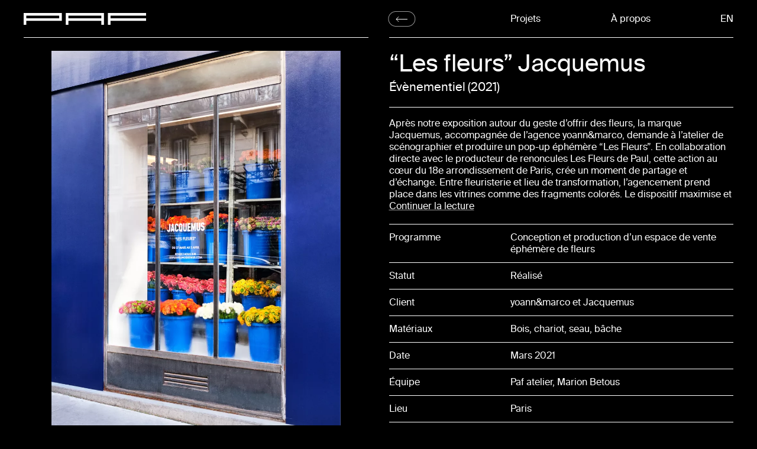

--- FILE ---
content_type: text/html; charset=UTF-8
request_url: https://pafatelier.com/projets/les-fleurs-jacquemus
body_size: 9853
content:
<!doctype html>
<html lang="fr">
<head>
  <meta charset="utf-8">
  <title>"Les fleurs" Jacquemus | Paf atelier</title>
  <meta name="description" content="Après notre exposition autour du geste d’offrir des fleurs, la marque Jacquemus, accompagnée de l’agence yoann&amp;marco, demande à l’atelier de scénographier …">
  <meta name="viewport" content="width=device-width, initial-scale=1">
  <meta property="og:title" content=""Les fleurs" Jacquemus | Paf atelier">
  <meta property="og:type" content="website">
  <meta property="og:locale" content="fr_FR">
  <meta property="og:url" content="https://pafatelier.com/projets/les-fleurs-jacquemus">
  <meta property="og:image" content="https://pafatelier.com/media/pages/projets/les-fleurs-jacquemus/a1bf97fdf2-1694629053/4bis_paf-jacquemus-vitrines-luc-bertrand-5-1200x630-crop.png">
  <meta property="og:image:width" content="1200">
  <meta property="og:image:height" content="630">
  <meta property="og:image:alt" content=""Les fleurs" Jacquemus | Paf atelier">
  <link rel="manifest" href="https://pafatelier.com/site.webmanifest">
  <link rel="icon" href="https://pafatelier.com/assets/img/favicon.png" type="image/png">
  <link rel="apple-touch-icon" href="https://pafatelier.com/assets/img/icon.png">
  <link rel="stylesheet" href="https://pafatelier.com/assets/css/style.css">
  <link rel="preload" href="https://pafatelier.com/assets/fonts/paf-regular.woff2" as="font" type="font/woff2" crossorigin="anonymous">
  <link rel="preload" href="https://pafatelier.com/assets/fonts/paf-italic.woff2" as="font" type="font/woff2" crossorigin="anonymous">
  <link rel="canonical" href="https://pafatelier.com/projets/les-fleurs-jacquemus">
  <link rel="alternate" href="https://pafatelier.com/projets/les-fleurs-jacquemus" hreflang="fr">
  <link rel="alternate" href="https://pafatelier.com/en/projects/les-fleurs-jacquemus" hreflang="en">
  <meta name="theme-color" content="#000000">
  <style>
    @keyframes glyphs {
      0% {transform: translateY(-0%)}
      14.28% {transform: translateY(-0%)}
      14.29% {transform: translateY(-14.29%)}
      28.56% {transform: translateY(-14.29%)}
      28.57% {transform: translateY(-28.57%)}
      42.85% {transform: translateY(-28.57%)}
      42.86% {transform: translateY(-42.86%)}
      57.13% {transform: translateY(-42.86%)}
      57.14% {transform: translateY(-57.14%)}
      71.42% {transform: translateY(-57.14%)}
      71.43% {transform: translateY(-71.43%)}
      85.7% {transform: translateY(-71.43%)}
      85.71% {transform: translateY(-85.71%)}
      99.99% {transform: translateY(-85.71%)}
    }
  </style>
  <script type="application/ld+json">
  {
    "@context": "https://schema.org",
    "@type": "CreativeWork",
    "name": "&#8220;Les fleurs&#8221; Jacquemus",
    "image": "https://pafatelier.com/media/pages/projets/les-fleurs-jacquemus/a1bf97fdf2-1694629053/4bis_paf-jacquemus-vitrines-luc-bertrand-5-1200x630-crop.png",
    "url": "https://pafatelier.com/projets/les-fleurs-jacquemus",
    "description": "Après notre exposition autour du geste d’offrir des fleurs, la marque Jacquemus, accompagnée de l’agence yoann&amp;marco, demande à l’atelier de scénographier …",
    "dateCreated": "2021",
    "creator": {
      "@type": "Organization",
      "name": "Paf atelier",
      "description": "Agence de conception d&#8217;architecture et de scénographie",
      "url": "https://pafatelier.com",
      "logo": "https://pafatelier.com/assets/img/icon.png",
      "sameAs": [
        "https://www.instagram.com/paf_atelier/",
        "https://www.facebook.com/pafatelier/"
      ],
      "email": "contact@pafatelier.com",
      "telephone": [
        "+33+33(0)979460989",
        "+33+33(0)618077905"
      ],
      "address": {
        "@type": "PostalAddress",
        "streetAddress": "72 avenue de Verdun",
        "addressLocality": "Romainville",
        "postalCode": "93230",
        "addressCountry": "France"
      }
    }
  }
  </script>
  <script>var e=document.documentElement;const docH=()=>{e.style.setProperty("--doc-height",`${window.innerHeight}px`)};window.addEventListener("resize",docH),docH();if(sessionStorage.welcomed)e.classList.remove('welcoming');</script>
</head>
<body class="page-project">
<div id="site">
  <nav class="site-nav">
    <div class="logo">
      <a href="https://pafatelier.com/" data-gohome>
        <svg viewBox="0 0 186 18" data-ratio="fit-height" style="--ar:186 / 18">
          <title>Accueil</title>
          <path d="M2 18v-8m0 0V2h54v8H2zm64 8v-8m54 8v-8m-54 0V2h54v8m-54 0h54m10 8v-8m56-8h-56v8m0 0h56" />
        </svg>
      </a>
    </div>
    <a class="btn back" href="https://pafatelier.com/" data-gohome>
      <svg viewBox="0 0 40 18"><title>Accueil</title><path d="M1 9h38M9.5 17.5 1.03 9.03 9.5.5"></svg>
    </a>
    <div id="menu" aria-expanded="false">
      <a class="project-link" href="https://pafatelier.com/" data-index="1" data-gohome>Projets</a>
      <a href="https://pafatelier.com/a-propos" data-index="2" >À propos</a>
      <a href="https://pafatelier.com/en/projects/les-fleurs-jacquemus" hreflang="en" data-index="3">En<span class="sr">glish</span></a>
    </div>
    <button class="menu-icon" aria-controls="menu" aria-label="Menu">
      <svg viewBox="0 0 18 18" data-ratio="fit-height" style="--ar:1 / 1">
        <title>Menu</title>
        <rect x="7" y="7" width="4" height="4"/>
        <rect x="7" y="7" width="4" height="4"/>
        <rect x="7" y="7" width="4" height="4"/>
      </svg>
    </button>
  </nav>
  <main class="transition-fade">
    <div class="content">
      <div class="texts">
        <header class="project-header">
          <div class="title">
            <h1>&#8220;Les fleurs&#8221; Jacquemus</h1>
          </div>
          <div class="catyear">
            <div class="categories">Évènementiel</div>
            <div class="year">2021</div>
          </div>
        </header>
        <div class="project-content">
          <ul class="infos">
            <li class="description">
              <h3>Description</h3>
              <div><p>Après notre exposition autour du geste d’offrir des fleurs, la marque Jacquemus, accompagnée de l’agence yoann&amp;marco, demande à l’atelier de scénographier et produire un pop-up éphémère “Les Fleurs”. En collaboration directe avec le producteur de renoncules Les Fleurs de Paul, cette action au cœur du 18e arrondissement de Paris, crée un moment de partage et d’échange. Entre fleuristerie et lieu de transformation, l’agencement prend place dans les vitrines comme des fragments colorés. Le dispositif maximise et utilise les objets de la livraison des fleurs&#160;: chariots, seaux, bâches et autres outils.</p></div>
              <div>
                <button class="readmore">Continuer la lecture</button>
              </div>
            </li>
            <li class="program">
              <div>Programme</div>
              <div><p>Conception et production d’un espace de vente éphémère de fleurs</p></div>
            </li>
              <li class="status">
                <div>Statut</div>
                <div>Réalisé</div>
              </li>
            <li class="client">
              <div>Client</div>
              <div><p>yoann&amp;marco et Jacquemus</p></div>
            </li>
            <li class="materials">
              <div>Matériaux</div>
              <div><p>Bois, chariot, seau, bâche</p></div>
            </li>
            <li class="date">
              <div>Date</div>
              <div><p>Mars 2021</p></div>
            </li>
            <li class="team">
              <div>Équipe</div>
              <div><p>Paf atelier, Marion Betous</p></div>
            </li>
            <li class="location">
              <div>Lieu</div>
              <div><p>Paris</p></div>
            </li>
            <li class="photograph">
              <div>Photos</div>
              <div><p> Luc Bertrand, Ben Perrier</p></div>
            </li>
          </ul>
        </div>
        <div class="download">
          <button class="btn">Télécharger la fiche projet</button>
        </div>
      </div>
      <div class="sliders" data-blocks="3">
        <div class="splide outer-slider">
          <div class="splide__track">
            <div class="splide__list">
              <div class="splide__slide splide inner-slider slider-photos" data-index="0">
                <div class="splide__track">
                  <div class="splide__list">
                    <div class="splide__slide" data-index="0">
                      <picture style="--ratio:0.66675;background-image:url('https://pafatelier.com/media/pages/projets/les-fleurs-jacquemus/80440c0138-1694629029/6_paf-jacquemus-vitrines-luc-bertrand-11-15x20-crop-blur1-q80.jpg');" data-orientation="portrait" data-type="jpg">
                        <source data-splide-lazy-srcset="https://pafatelier.com/media/pages/projets/les-fleurs-jacquemus/80440c0138-1694629029/6_paf-jacquemus-vitrines-luc-bertrand-11-150x200-crop-q80.webp 150w, https://pafatelier.com/media/pages/projets/les-fleurs-jacquemus/80440c0138-1694629029/6_paf-jacquemus-vitrines-luc-bertrand-11-300x400-crop-q80.webp 300w, https://pafatelier.com/media/pages/projets/les-fleurs-jacquemus/80440c0138-1694629029/6_paf-jacquemus-vitrines-luc-bertrand-11-600x800-crop-q80.webp 600w, https://pafatelier.com/media/pages/projets/les-fleurs-jacquemus/80440c0138-1694629029/6_paf-jacquemus-vitrines-luc-bertrand-11-900x1200-crop-q80.webp 900w" data-sizes="(min-width: 64em) calc(50vw - 32px), calc(100vw - 32px)" type="image/webp">
                        <source data-splide-lazy-srcset="https://pafatelier.com/media/pages/projets/les-fleurs-jacquemus/80440c0138-1694629029/6_paf-jacquemus-vitrines-luc-bertrand-11-150x200-crop-q80.jpg 150w, https://pafatelier.com/media/pages/projets/les-fleurs-jacquemus/80440c0138-1694629029/6_paf-jacquemus-vitrines-luc-bertrand-11-300x400-crop-q80.jpg 300w, https://pafatelier.com/media/pages/projets/les-fleurs-jacquemus/80440c0138-1694629029/6_paf-jacquemus-vitrines-luc-bertrand-11-600x800-crop-q80.jpg 600w, https://pafatelier.com/media/pages/projets/les-fleurs-jacquemus/80440c0138-1694629029/6_paf-jacquemus-vitrines-luc-bertrand-11-900x1200-crop-q80.jpg 900w" data-sizes="(min-width: 64em) calc(50vw - 32px), calc(100vw - 32px)" type="image/jpg">
                        <img data-splide-lazy="https://pafatelier.com/media/pages/projets/les-fleurs-jacquemus/80440c0138-1694629029/6_paf-jacquemus-vitrines-luc-bertrand-11-15x20-crop-blur1-q80.jpg" data-print="https://pafatelier.com/media/pages/projets/les-fleurs-jacquemus/80440c0138-1694629029/6_paf-jacquemus-vitrines-luc-bertrand-11-400x.jpg" src="[data-uri]" data-sizes="(min-width: 64em) calc(50vw - 32px), calc(100vw - 32px)" alt="&#8220;Les fleurs&#8221; Jacquemus">
                      </picture>
                    </div>
                    <div class="splide__slide" data-index="1">
                      <picture style="--ratio:0.66675;background-image:url('https://pafatelier.com/media/pages/projets/les-fleurs-jacquemus/8420da157a-1694629056/2_paf-jacquemus-montage-luc-bertrand-74-15x20-crop-blur1-q80.jpg');" data-orientation="portrait" data-type="jpg">
                        <source data-splide-lazy-srcset="https://pafatelier.com/media/pages/projets/les-fleurs-jacquemus/8420da157a-1694629056/2_paf-jacquemus-montage-luc-bertrand-74-150x200-crop-q80.webp 150w, https://pafatelier.com/media/pages/projets/les-fleurs-jacquemus/8420da157a-1694629056/2_paf-jacquemus-montage-luc-bertrand-74-300x400-crop-q80.webp 300w, https://pafatelier.com/media/pages/projets/les-fleurs-jacquemus/8420da157a-1694629056/2_paf-jacquemus-montage-luc-bertrand-74-600x800-crop-q80.webp 600w, https://pafatelier.com/media/pages/projets/les-fleurs-jacquemus/8420da157a-1694629056/2_paf-jacquemus-montage-luc-bertrand-74-900x1200-crop-q80.webp 900w" data-sizes="(min-width: 64em) calc(50vw - 32px), calc(100vw - 32px)" type="image/webp">
                        <source data-splide-lazy-srcset="https://pafatelier.com/media/pages/projets/les-fleurs-jacquemus/8420da157a-1694629056/2_paf-jacquemus-montage-luc-bertrand-74-150x200-crop-q80.jpg 150w, https://pafatelier.com/media/pages/projets/les-fleurs-jacquemus/8420da157a-1694629056/2_paf-jacquemus-montage-luc-bertrand-74-300x400-crop-q80.jpg 300w, https://pafatelier.com/media/pages/projets/les-fleurs-jacquemus/8420da157a-1694629056/2_paf-jacquemus-montage-luc-bertrand-74-600x800-crop-q80.jpg 600w, https://pafatelier.com/media/pages/projets/les-fleurs-jacquemus/8420da157a-1694629056/2_paf-jacquemus-montage-luc-bertrand-74-900x1200-crop-q80.jpg 900w" data-sizes="(min-width: 64em) calc(50vw - 32px), calc(100vw - 32px)" type="image/jpg">
                        <img data-splide-lazy="https://pafatelier.com/media/pages/projets/les-fleurs-jacquemus/8420da157a-1694629056/2_paf-jacquemus-montage-luc-bertrand-74-15x20-crop-blur1-q80.jpg" data-print="https://pafatelier.com/media/pages/projets/les-fleurs-jacquemus/8420da157a-1694629056/2_paf-jacquemus-montage-luc-bertrand-74-400x.jpg" src="[data-uri]" data-sizes="(min-width: 64em) calc(50vw - 32px), calc(100vw - 32px)" alt="&#8220;Les fleurs&#8221; Jacquemus">
                      </picture>
                    </div>
                    <div class="splide__slide" data-index="2">
                      <picture style="--ratio:0.6665;background-image:url('https://pafatelier.com/media/pages/projets/les-fleurs-jacquemus/43fb8f12f2-1694629059/5_paf-jacquemus-vitrines-luc-bertrand-8-15x20-crop-blur1-q80.jpg');" data-orientation="portrait" data-type="jpg">
                        <source data-splide-lazy-srcset="https://pafatelier.com/media/pages/projets/les-fleurs-jacquemus/43fb8f12f2-1694629059/5_paf-jacquemus-vitrines-luc-bertrand-8-150x200-crop-q80.webp 150w, https://pafatelier.com/media/pages/projets/les-fleurs-jacquemus/43fb8f12f2-1694629059/5_paf-jacquemus-vitrines-luc-bertrand-8-300x400-crop-q80.webp 300w, https://pafatelier.com/media/pages/projets/les-fleurs-jacquemus/43fb8f12f2-1694629059/5_paf-jacquemus-vitrines-luc-bertrand-8-600x800-crop-q80.webp 600w, https://pafatelier.com/media/pages/projets/les-fleurs-jacquemus/43fb8f12f2-1694629059/5_paf-jacquemus-vitrines-luc-bertrand-8-900x1200-crop-q80.webp 900w" data-sizes="(min-width: 64em) calc(50vw - 32px), calc(100vw - 32px)" type="image/webp">
                        <source data-splide-lazy-srcset="https://pafatelier.com/media/pages/projets/les-fleurs-jacquemus/43fb8f12f2-1694629059/5_paf-jacquemus-vitrines-luc-bertrand-8-150x200-crop-q80.jpg 150w, https://pafatelier.com/media/pages/projets/les-fleurs-jacquemus/43fb8f12f2-1694629059/5_paf-jacquemus-vitrines-luc-bertrand-8-300x400-crop-q80.jpg 300w, https://pafatelier.com/media/pages/projets/les-fleurs-jacquemus/43fb8f12f2-1694629059/5_paf-jacquemus-vitrines-luc-bertrand-8-600x800-crop-q80.jpg 600w, https://pafatelier.com/media/pages/projets/les-fleurs-jacquemus/43fb8f12f2-1694629059/5_paf-jacquemus-vitrines-luc-bertrand-8-900x1200-crop-q80.jpg 900w" data-sizes="(min-width: 64em) calc(50vw - 32px), calc(100vw - 32px)" type="image/jpg">
                        <img data-splide-lazy="https://pafatelier.com/media/pages/projets/les-fleurs-jacquemus/43fb8f12f2-1694629059/5_paf-jacquemus-vitrines-luc-bertrand-8-15x20-crop-blur1-q80.jpg" data-print="https://pafatelier.com/media/pages/projets/les-fleurs-jacquemus/43fb8f12f2-1694629059/5_paf-jacquemus-vitrines-luc-bertrand-8-400x.jpg" src="[data-uri]" data-sizes="(min-width: 64em) calc(50vw - 32px), calc(100vw - 32px)" alt="&#8220;Les fleurs&#8221; Jacquemus">
                      </picture>
                    </div>
                    <div class="splide__slide" data-index="3">
                      <picture style="--ratio:0.66675;background-image:url('https://pafatelier.com/media/pages/projets/les-fleurs-jacquemus/e72aaf7661-1694629055/9_paf-jacquemus-vitrines-luc-bertrand-15-15x20-crop-blur1-q80.jpg');" data-orientation="portrait" data-type="jpg">
                        <source data-splide-lazy-srcset="https://pafatelier.com/media/pages/projets/les-fleurs-jacquemus/e72aaf7661-1694629055/9_paf-jacquemus-vitrines-luc-bertrand-15-150x200-crop-q80.webp 150w, https://pafatelier.com/media/pages/projets/les-fleurs-jacquemus/e72aaf7661-1694629055/9_paf-jacquemus-vitrines-luc-bertrand-15-300x400-crop-q80.webp 300w, https://pafatelier.com/media/pages/projets/les-fleurs-jacquemus/e72aaf7661-1694629055/9_paf-jacquemus-vitrines-luc-bertrand-15-600x800-crop-q80.webp 600w, https://pafatelier.com/media/pages/projets/les-fleurs-jacquemus/e72aaf7661-1694629055/9_paf-jacquemus-vitrines-luc-bertrand-15-900x1200-crop-q80.webp 900w" data-sizes="(min-width: 64em) calc(50vw - 32px), calc(100vw - 32px)" type="image/webp">
                        <source data-splide-lazy-srcset="https://pafatelier.com/media/pages/projets/les-fleurs-jacquemus/e72aaf7661-1694629055/9_paf-jacquemus-vitrines-luc-bertrand-15-150x200-crop-q80.jpg 150w, https://pafatelier.com/media/pages/projets/les-fleurs-jacquemus/e72aaf7661-1694629055/9_paf-jacquemus-vitrines-luc-bertrand-15-300x400-crop-q80.jpg 300w, https://pafatelier.com/media/pages/projets/les-fleurs-jacquemus/e72aaf7661-1694629055/9_paf-jacquemus-vitrines-luc-bertrand-15-600x800-crop-q80.jpg 600w, https://pafatelier.com/media/pages/projets/les-fleurs-jacquemus/e72aaf7661-1694629055/9_paf-jacquemus-vitrines-luc-bertrand-15-900x1200-crop-q80.jpg 900w" data-sizes="(min-width: 64em) calc(50vw - 32px), calc(100vw - 32px)" type="image/jpg">
                        <img data-splide-lazy="https://pafatelier.com/media/pages/projets/les-fleurs-jacquemus/e72aaf7661-1694629055/9_paf-jacquemus-vitrines-luc-bertrand-15-15x20-crop-blur1-q80.jpg" data-print="https://pafatelier.com/media/pages/projets/les-fleurs-jacquemus/e72aaf7661-1694629055/9_paf-jacquemus-vitrines-luc-bertrand-15-400x.jpg" src="[data-uri]" data-sizes="(min-width: 64em) calc(50vw - 32px), calc(100vw - 32px)" alt="&#8220;Les fleurs&#8221; Jacquemus">
                      </picture>
                    </div>
                    <div class="splide__slide" data-index="4">
                      <picture style="--ratio:0.66675;background-image:url('https://pafatelier.com/media/pages/projets/les-fleurs-jacquemus/a1935db722-1694629030/1_paf-jacquemus-montage-luc-bertrand-72-15x20-crop-blur1-q80.jpg');" data-orientation="portrait" data-type="jpg">
                        <source data-splide-lazy-srcset="https://pafatelier.com/media/pages/projets/les-fleurs-jacquemus/a1935db722-1694629030/1_paf-jacquemus-montage-luc-bertrand-72-150x200-crop-q80.webp 150w, https://pafatelier.com/media/pages/projets/les-fleurs-jacquemus/a1935db722-1694629030/1_paf-jacquemus-montage-luc-bertrand-72-300x400-crop-q80.webp 300w, https://pafatelier.com/media/pages/projets/les-fleurs-jacquemus/a1935db722-1694629030/1_paf-jacquemus-montage-luc-bertrand-72-600x800-crop-q80.webp 600w, https://pafatelier.com/media/pages/projets/les-fleurs-jacquemus/a1935db722-1694629030/1_paf-jacquemus-montage-luc-bertrand-72-900x1200-crop-q80.webp 900w" data-sizes="(min-width: 64em) calc(50vw - 32px), calc(100vw - 32px)" type="image/webp">
                        <source data-splide-lazy-srcset="https://pafatelier.com/media/pages/projets/les-fleurs-jacquemus/a1935db722-1694629030/1_paf-jacquemus-montage-luc-bertrand-72-150x200-crop-q80.jpg 150w, https://pafatelier.com/media/pages/projets/les-fleurs-jacquemus/a1935db722-1694629030/1_paf-jacquemus-montage-luc-bertrand-72-300x400-crop-q80.jpg 300w, https://pafatelier.com/media/pages/projets/les-fleurs-jacquemus/a1935db722-1694629030/1_paf-jacquemus-montage-luc-bertrand-72-600x800-crop-q80.jpg 600w, https://pafatelier.com/media/pages/projets/les-fleurs-jacquemus/a1935db722-1694629030/1_paf-jacquemus-montage-luc-bertrand-72-900x1200-crop-q80.jpg 900w" data-sizes="(min-width: 64em) calc(50vw - 32px), calc(100vw - 32px)" type="image/jpg">
                        <img data-splide-lazy="https://pafatelier.com/media/pages/projets/les-fleurs-jacquemus/a1935db722-1694629030/1_paf-jacquemus-montage-luc-bertrand-72-15x20-crop-blur1-q80.jpg" data-print="https://pafatelier.com/media/pages/projets/les-fleurs-jacquemus/a1935db722-1694629030/1_paf-jacquemus-montage-luc-bertrand-72-400x.jpg" src="[data-uri]" data-sizes="(min-width: 64em) calc(50vw - 32px), calc(100vw - 32px)" alt="&#8220;Les fleurs&#8221; Jacquemus">
                      </picture>
                    </div>
                    <div class="splide__slide" data-index="5">
                      <picture style="--ratio:0.66675;background-image:url('https://pafatelier.com/media/pages/projets/les-fleurs-jacquemus/2695e594c1-1694629049/4_paf-jacquemus-vitrines-luc-bertrand-5-15x20-crop-blur1-q80.jpg');" data-orientation="portrait" data-type="jpg">
                        <source data-splide-lazy-srcset="https://pafatelier.com/media/pages/projets/les-fleurs-jacquemus/2695e594c1-1694629049/4_paf-jacquemus-vitrines-luc-bertrand-5-150x200-crop-q80.webp 150w, https://pafatelier.com/media/pages/projets/les-fleurs-jacquemus/2695e594c1-1694629049/4_paf-jacquemus-vitrines-luc-bertrand-5-300x400-crop-q80.webp 300w, https://pafatelier.com/media/pages/projets/les-fleurs-jacquemus/2695e594c1-1694629049/4_paf-jacquemus-vitrines-luc-bertrand-5-600x800-crop-q80.webp 600w, https://pafatelier.com/media/pages/projets/les-fleurs-jacquemus/2695e594c1-1694629049/4_paf-jacquemus-vitrines-luc-bertrand-5-900x1200-crop-q80.webp 900w" data-sizes="(min-width: 64em) calc(50vw - 32px), calc(100vw - 32px)" type="image/webp">
                        <source data-splide-lazy-srcset="https://pafatelier.com/media/pages/projets/les-fleurs-jacquemus/2695e594c1-1694629049/4_paf-jacquemus-vitrines-luc-bertrand-5-150x200-crop-q80.jpg 150w, https://pafatelier.com/media/pages/projets/les-fleurs-jacquemus/2695e594c1-1694629049/4_paf-jacquemus-vitrines-luc-bertrand-5-300x400-crop-q80.jpg 300w, https://pafatelier.com/media/pages/projets/les-fleurs-jacquemus/2695e594c1-1694629049/4_paf-jacquemus-vitrines-luc-bertrand-5-600x800-crop-q80.jpg 600w, https://pafatelier.com/media/pages/projets/les-fleurs-jacquemus/2695e594c1-1694629049/4_paf-jacquemus-vitrines-luc-bertrand-5-900x1200-crop-q80.jpg 900w" data-sizes="(min-width: 64em) calc(50vw - 32px), calc(100vw - 32px)" type="image/jpg">
                        <img data-splide-lazy="https://pafatelier.com/media/pages/projets/les-fleurs-jacquemus/2695e594c1-1694629049/4_paf-jacquemus-vitrines-luc-bertrand-5-15x20-crop-blur1-q80.jpg" data-print="https://pafatelier.com/media/pages/projets/les-fleurs-jacquemus/2695e594c1-1694629049/4_paf-jacquemus-vitrines-luc-bertrand-5-400x.jpg" src="[data-uri]" data-sizes="(min-width: 64em) calc(50vw - 32px), calc(100vw - 32px)" alt="&#8220;Les fleurs&#8221; Jacquemus">
                      </picture>
                    </div>
                    <div class="splide__slide" data-index="6">
                      <picture style="--ratio:0.66675;background-image:url('https://pafatelier.com/media/pages/projets/les-fleurs-jacquemus/d20e001e06-1694629051/3_paf-jacquemus-vitrines-luc-bertrand-3-15x20-crop-blur1-q80.jpg');" data-orientation="portrait" data-type="jpg">
                        <source data-splide-lazy-srcset="https://pafatelier.com/media/pages/projets/les-fleurs-jacquemus/d20e001e06-1694629051/3_paf-jacquemus-vitrines-luc-bertrand-3-150x200-crop-q80.webp 150w, https://pafatelier.com/media/pages/projets/les-fleurs-jacquemus/d20e001e06-1694629051/3_paf-jacquemus-vitrines-luc-bertrand-3-300x400-crop-q80.webp 300w, https://pafatelier.com/media/pages/projets/les-fleurs-jacquemus/d20e001e06-1694629051/3_paf-jacquemus-vitrines-luc-bertrand-3-600x800-crop-q80.webp 600w, https://pafatelier.com/media/pages/projets/les-fleurs-jacquemus/d20e001e06-1694629051/3_paf-jacquemus-vitrines-luc-bertrand-3-900x1200-crop-q80.webp 900w" data-sizes="(min-width: 64em) calc(50vw - 32px), calc(100vw - 32px)" type="image/webp">
                        <source data-splide-lazy-srcset="https://pafatelier.com/media/pages/projets/les-fleurs-jacquemus/d20e001e06-1694629051/3_paf-jacquemus-vitrines-luc-bertrand-3-150x200-crop-q80.jpg 150w, https://pafatelier.com/media/pages/projets/les-fleurs-jacquemus/d20e001e06-1694629051/3_paf-jacquemus-vitrines-luc-bertrand-3-300x400-crop-q80.jpg 300w, https://pafatelier.com/media/pages/projets/les-fleurs-jacquemus/d20e001e06-1694629051/3_paf-jacquemus-vitrines-luc-bertrand-3-600x800-crop-q80.jpg 600w, https://pafatelier.com/media/pages/projets/les-fleurs-jacquemus/d20e001e06-1694629051/3_paf-jacquemus-vitrines-luc-bertrand-3-900x1200-crop-q80.jpg 900w" data-sizes="(min-width: 64em) calc(50vw - 32px), calc(100vw - 32px)" type="image/jpg">
                        <img data-splide-lazy="https://pafatelier.com/media/pages/projets/les-fleurs-jacquemus/d20e001e06-1694629051/3_paf-jacquemus-vitrines-luc-bertrand-3-15x20-crop-blur1-q80.jpg" data-print="https://pafatelier.com/media/pages/projets/les-fleurs-jacquemus/d20e001e06-1694629051/3_paf-jacquemus-vitrines-luc-bertrand-3-400x.jpg" src="[data-uri]" data-sizes="(min-width: 64em) calc(50vw - 32px), calc(100vw - 32px)" alt="&#8220;Les fleurs&#8221; Jacquemus">
                      </picture>
                    </div>
                    <div class="splide__slide" data-index="7">
                      <picture style="--ratio:0.6665;background-image:url('https://pafatelier.com/media/pages/projets/les-fleurs-jacquemus/aa92749370-1694629049/7_paf-jacquemus-vitrines-luc-bertrand-12-15x20-crop-blur1-q80.jpg');" data-orientation="portrait" data-type="jpg">
                        <source data-splide-lazy-srcset="https://pafatelier.com/media/pages/projets/les-fleurs-jacquemus/aa92749370-1694629049/7_paf-jacquemus-vitrines-luc-bertrand-12-150x200-crop-q80.webp 150w, https://pafatelier.com/media/pages/projets/les-fleurs-jacquemus/aa92749370-1694629049/7_paf-jacquemus-vitrines-luc-bertrand-12-300x400-crop-q80.webp 300w, https://pafatelier.com/media/pages/projets/les-fleurs-jacquemus/aa92749370-1694629049/7_paf-jacquemus-vitrines-luc-bertrand-12-600x800-crop-q80.webp 600w, https://pafatelier.com/media/pages/projets/les-fleurs-jacquemus/aa92749370-1694629049/7_paf-jacquemus-vitrines-luc-bertrand-12-900x1200-crop-q80.webp 900w" data-sizes="(min-width: 64em) calc(50vw - 32px), calc(100vw - 32px)" type="image/webp">
                        <source data-splide-lazy-srcset="https://pafatelier.com/media/pages/projets/les-fleurs-jacquemus/aa92749370-1694629049/7_paf-jacquemus-vitrines-luc-bertrand-12-150x200-crop-q80.jpg 150w, https://pafatelier.com/media/pages/projets/les-fleurs-jacquemus/aa92749370-1694629049/7_paf-jacquemus-vitrines-luc-bertrand-12-300x400-crop-q80.jpg 300w, https://pafatelier.com/media/pages/projets/les-fleurs-jacquemus/aa92749370-1694629049/7_paf-jacquemus-vitrines-luc-bertrand-12-600x800-crop-q80.jpg 600w, https://pafatelier.com/media/pages/projets/les-fleurs-jacquemus/aa92749370-1694629049/7_paf-jacquemus-vitrines-luc-bertrand-12-900x1200-crop-q80.jpg 900w" data-sizes="(min-width: 64em) calc(50vw - 32px), calc(100vw - 32px)" type="image/jpg">
                        <img data-splide-lazy="https://pafatelier.com/media/pages/projets/les-fleurs-jacquemus/aa92749370-1694629049/7_paf-jacquemus-vitrines-luc-bertrand-12-15x20-crop-blur1-q80.jpg" data-print="https://pafatelier.com/media/pages/projets/les-fleurs-jacquemus/aa92749370-1694629049/7_paf-jacquemus-vitrines-luc-bertrand-12-400x.jpg" src="[data-uri]" data-sizes="(min-width: 64em) calc(50vw - 32px), calc(100vw - 32px)" alt="&#8220;Les fleurs&#8221; Jacquemus">
                      </picture>
                    </div>
                    <div class="splide__slide" data-index="8">
                      <picture style="--ratio:0.6665;background-image:url('https://pafatelier.com/media/pages/projets/les-fleurs-jacquemus/315086ec21-1694629032/13_paf-jacquemus-vitrines-luc-bertrand-19-15x20-crop-blur1-q80.jpg');" data-orientation="portrait" data-type="jpg">
                        <source data-splide-lazy-srcset="https://pafatelier.com/media/pages/projets/les-fleurs-jacquemus/315086ec21-1694629032/13_paf-jacquemus-vitrines-luc-bertrand-19-150x200-crop-q80.webp 150w, https://pafatelier.com/media/pages/projets/les-fleurs-jacquemus/315086ec21-1694629032/13_paf-jacquemus-vitrines-luc-bertrand-19-300x400-crop-q80.webp 300w, https://pafatelier.com/media/pages/projets/les-fleurs-jacquemus/315086ec21-1694629032/13_paf-jacquemus-vitrines-luc-bertrand-19-600x800-crop-q80.webp 600w, https://pafatelier.com/media/pages/projets/les-fleurs-jacquemus/315086ec21-1694629032/13_paf-jacquemus-vitrines-luc-bertrand-19-900x1200-crop-q80.webp 900w" data-sizes="(min-width: 64em) calc(50vw - 32px), calc(100vw - 32px)" type="image/webp">
                        <source data-splide-lazy-srcset="https://pafatelier.com/media/pages/projets/les-fleurs-jacquemus/315086ec21-1694629032/13_paf-jacquemus-vitrines-luc-bertrand-19-150x200-crop-q80.jpg 150w, https://pafatelier.com/media/pages/projets/les-fleurs-jacquemus/315086ec21-1694629032/13_paf-jacquemus-vitrines-luc-bertrand-19-300x400-crop-q80.jpg 300w, https://pafatelier.com/media/pages/projets/les-fleurs-jacquemus/315086ec21-1694629032/13_paf-jacquemus-vitrines-luc-bertrand-19-600x800-crop-q80.jpg 600w, https://pafatelier.com/media/pages/projets/les-fleurs-jacquemus/315086ec21-1694629032/13_paf-jacquemus-vitrines-luc-bertrand-19-900x1200-crop-q80.jpg 900w" data-sizes="(min-width: 64em) calc(50vw - 32px), calc(100vw - 32px)" type="image/jpg">
                        <img data-splide-lazy="https://pafatelier.com/media/pages/projets/les-fleurs-jacquemus/315086ec21-1694629032/13_paf-jacquemus-vitrines-luc-bertrand-19-15x20-crop-blur1-q80.jpg" data-print="https://pafatelier.com/media/pages/projets/les-fleurs-jacquemus/315086ec21-1694629032/13_paf-jacquemus-vitrines-luc-bertrand-19-400x.jpg" src="[data-uri]" data-sizes="(min-width: 64em) calc(50vw - 32px), calc(100vw - 32px)" alt="&#8220;Les fleurs&#8221; Jacquemus">
                      </picture>
                    </div>
                    <div class="splide__slide" data-index="9">
                      <picture style="--ratio:1.5;background-image:url('https://pafatelier.com/media/pages/projets/les-fleurs-jacquemus/6971dca2de-1694629055/14_paf-jacquemus-vitrines-luc-bertrand-23-15x20-crop-blur1-q80.jpg');" data-orientation="landscape" data-type="jpg">
                        <source data-splide-lazy-srcset="https://pafatelier.com/media/pages/projets/les-fleurs-jacquemus/6971dca2de-1694629055/14_paf-jacquemus-vitrines-luc-bertrand-23-150x200-crop-q80.webp 150w, https://pafatelier.com/media/pages/projets/les-fleurs-jacquemus/6971dca2de-1694629055/14_paf-jacquemus-vitrines-luc-bertrand-23-300x400-crop-q80.webp 300w, https://pafatelier.com/media/pages/projets/les-fleurs-jacquemus/6971dca2de-1694629055/14_paf-jacquemus-vitrines-luc-bertrand-23-600x800-crop-q80.webp 600w, https://pafatelier.com/media/pages/projets/les-fleurs-jacquemus/6971dca2de-1694629055/14_paf-jacquemus-vitrines-luc-bertrand-23-900x1200-crop-q80.webp 900w" data-sizes="(min-width: 64em) calc(50vw - 32px), calc(100vw - 32px)" type="image/webp">
                        <source data-splide-lazy-srcset="https://pafatelier.com/media/pages/projets/les-fleurs-jacquemus/6971dca2de-1694629055/14_paf-jacquemus-vitrines-luc-bertrand-23-150x200-crop-q80.jpg 150w, https://pafatelier.com/media/pages/projets/les-fleurs-jacquemus/6971dca2de-1694629055/14_paf-jacquemus-vitrines-luc-bertrand-23-300x400-crop-q80.jpg 300w, https://pafatelier.com/media/pages/projets/les-fleurs-jacquemus/6971dca2de-1694629055/14_paf-jacquemus-vitrines-luc-bertrand-23-600x800-crop-q80.jpg 600w, https://pafatelier.com/media/pages/projets/les-fleurs-jacquemus/6971dca2de-1694629055/14_paf-jacquemus-vitrines-luc-bertrand-23-900x1200-crop-q80.jpg 900w" data-sizes="(min-width: 64em) calc(50vw - 32px), calc(100vw - 32px)" type="image/jpg">
                        <img data-splide-lazy="https://pafatelier.com/media/pages/projets/les-fleurs-jacquemus/6971dca2de-1694629055/14_paf-jacquemus-vitrines-luc-bertrand-23-15x20-crop-blur1-q80.jpg" data-print="https://pafatelier.com/media/pages/projets/les-fleurs-jacquemus/6971dca2de-1694629055/14_paf-jacquemus-vitrines-luc-bertrand-23-800x.jpg" src="[data-uri]" data-sizes="(min-width: 64em) calc(50vw - 32px), calc(100vw - 32px)" alt="&#8220;Les fleurs&#8221; Jacquemus">
                      </picture>
                    </div>
                    <div class="splide__slide" data-index="10">
                      <picture style="--ratio:0.6665;background-image:url('https://pafatelier.com/media/pages/projets/les-fleurs-jacquemus/2d5b9e80ca-1694629051/12_paf-jacquemus-vitrines-luc-bertrand-18-15x20-crop-blur1-q80.jpg');" data-orientation="portrait" data-type="jpg">
                        <source data-splide-lazy-srcset="https://pafatelier.com/media/pages/projets/les-fleurs-jacquemus/2d5b9e80ca-1694629051/12_paf-jacquemus-vitrines-luc-bertrand-18-150x200-crop-q80.webp 150w, https://pafatelier.com/media/pages/projets/les-fleurs-jacquemus/2d5b9e80ca-1694629051/12_paf-jacquemus-vitrines-luc-bertrand-18-300x400-crop-q80.webp 300w, https://pafatelier.com/media/pages/projets/les-fleurs-jacquemus/2d5b9e80ca-1694629051/12_paf-jacquemus-vitrines-luc-bertrand-18-600x800-crop-q80.webp 600w, https://pafatelier.com/media/pages/projets/les-fleurs-jacquemus/2d5b9e80ca-1694629051/12_paf-jacquemus-vitrines-luc-bertrand-18-900x1200-crop-q80.webp 900w" data-sizes="(min-width: 64em) calc(50vw - 32px), calc(100vw - 32px)" type="image/webp">
                        <source data-splide-lazy-srcset="https://pafatelier.com/media/pages/projets/les-fleurs-jacquemus/2d5b9e80ca-1694629051/12_paf-jacquemus-vitrines-luc-bertrand-18-150x200-crop-q80.jpg 150w, https://pafatelier.com/media/pages/projets/les-fleurs-jacquemus/2d5b9e80ca-1694629051/12_paf-jacquemus-vitrines-luc-bertrand-18-300x400-crop-q80.jpg 300w, https://pafatelier.com/media/pages/projets/les-fleurs-jacquemus/2d5b9e80ca-1694629051/12_paf-jacquemus-vitrines-luc-bertrand-18-600x800-crop-q80.jpg 600w, https://pafatelier.com/media/pages/projets/les-fleurs-jacquemus/2d5b9e80ca-1694629051/12_paf-jacquemus-vitrines-luc-bertrand-18-900x1200-crop-q80.jpg 900w" data-sizes="(min-width: 64em) calc(50vw - 32px), calc(100vw - 32px)" type="image/jpg">
                        <img data-splide-lazy="https://pafatelier.com/media/pages/projets/les-fleurs-jacquemus/2d5b9e80ca-1694629051/12_paf-jacquemus-vitrines-luc-bertrand-18-15x20-crop-blur1-q80.jpg" data-print="https://pafatelier.com/media/pages/projets/les-fleurs-jacquemus/2d5b9e80ca-1694629051/12_paf-jacquemus-vitrines-luc-bertrand-18-400x.jpg" src="[data-uri]" data-sizes="(min-width: 64em) calc(50vw - 32px), calc(100vw - 32px)" alt="&#8220;Les fleurs&#8221; Jacquemus">
                      </picture>
                    </div>
                    <div class="splide__slide" data-index="11">
                      <picture style="--ratio:1.5;background-image:url('https://pafatelier.com/media/pages/projets/les-fleurs-jacquemus/94d42468bb-1694629060/15_paf-jacquemus-vitrines-luc-bertrand-24-15x20-crop-blur1-q80.jpg');" data-orientation="landscape" data-type="jpg">
                        <source data-splide-lazy-srcset="https://pafatelier.com/media/pages/projets/les-fleurs-jacquemus/94d42468bb-1694629060/15_paf-jacquemus-vitrines-luc-bertrand-24-150x200-crop-q80.webp 150w, https://pafatelier.com/media/pages/projets/les-fleurs-jacquemus/94d42468bb-1694629060/15_paf-jacquemus-vitrines-luc-bertrand-24-300x400-crop-q80.webp 300w, https://pafatelier.com/media/pages/projets/les-fleurs-jacquemus/94d42468bb-1694629060/15_paf-jacquemus-vitrines-luc-bertrand-24-600x800-crop-q80.webp 600w, https://pafatelier.com/media/pages/projets/les-fleurs-jacquemus/94d42468bb-1694629060/15_paf-jacquemus-vitrines-luc-bertrand-24-900x1200-crop-q80.webp 900w" data-sizes="(min-width: 64em) calc(50vw - 32px), calc(100vw - 32px)" type="image/webp">
                        <source data-splide-lazy-srcset="https://pafatelier.com/media/pages/projets/les-fleurs-jacquemus/94d42468bb-1694629060/15_paf-jacquemus-vitrines-luc-bertrand-24-150x200-crop-q80.jpg 150w, https://pafatelier.com/media/pages/projets/les-fleurs-jacquemus/94d42468bb-1694629060/15_paf-jacquemus-vitrines-luc-bertrand-24-300x400-crop-q80.jpg 300w, https://pafatelier.com/media/pages/projets/les-fleurs-jacquemus/94d42468bb-1694629060/15_paf-jacquemus-vitrines-luc-bertrand-24-600x800-crop-q80.jpg 600w, https://pafatelier.com/media/pages/projets/les-fleurs-jacquemus/94d42468bb-1694629060/15_paf-jacquemus-vitrines-luc-bertrand-24-900x1200-crop-q80.jpg 900w" data-sizes="(min-width: 64em) calc(50vw - 32px), calc(100vw - 32px)" type="image/jpg">
                        <img data-splide-lazy="https://pafatelier.com/media/pages/projets/les-fleurs-jacquemus/94d42468bb-1694629060/15_paf-jacquemus-vitrines-luc-bertrand-24-15x20-crop-blur1-q80.jpg" data-print="https://pafatelier.com/media/pages/projets/les-fleurs-jacquemus/94d42468bb-1694629060/15_paf-jacquemus-vitrines-luc-bertrand-24-800x.jpg" src="[data-uri]" data-sizes="(min-width: 64em) calc(50vw - 32px), calc(100vw - 32px)" alt="&#8220;Les fleurs&#8221; Jacquemus">
                      </picture>
                    </div>
                    <div class="splide__slide" data-index="12">
                      <picture style="--ratio:0.66675;background-image:url('https://pafatelier.com/media/pages/projets/les-fleurs-jacquemus/8805300331-1694629067/17_paf-jacquemus-vitrines-luc-bertrand-27-15x20-crop-blur1-q80.jpg');" data-orientation="portrait" data-type="jpg">
                        <source data-splide-lazy-srcset="https://pafatelier.com/media/pages/projets/les-fleurs-jacquemus/8805300331-1694629067/17_paf-jacquemus-vitrines-luc-bertrand-27-150x200-crop-q80.webp 150w, https://pafatelier.com/media/pages/projets/les-fleurs-jacquemus/8805300331-1694629067/17_paf-jacquemus-vitrines-luc-bertrand-27-300x400-crop-q80.webp 300w, https://pafatelier.com/media/pages/projets/les-fleurs-jacquemus/8805300331-1694629067/17_paf-jacquemus-vitrines-luc-bertrand-27-600x800-crop-q80.webp 600w, https://pafatelier.com/media/pages/projets/les-fleurs-jacquemus/8805300331-1694629067/17_paf-jacquemus-vitrines-luc-bertrand-27-900x1200-crop-q80.webp 900w" data-sizes="(min-width: 64em) calc(50vw - 32px), calc(100vw - 32px)" type="image/webp">
                        <source data-splide-lazy-srcset="https://pafatelier.com/media/pages/projets/les-fleurs-jacquemus/8805300331-1694629067/17_paf-jacquemus-vitrines-luc-bertrand-27-150x200-crop-q80.jpg 150w, https://pafatelier.com/media/pages/projets/les-fleurs-jacquemus/8805300331-1694629067/17_paf-jacquemus-vitrines-luc-bertrand-27-300x400-crop-q80.jpg 300w, https://pafatelier.com/media/pages/projets/les-fleurs-jacquemus/8805300331-1694629067/17_paf-jacquemus-vitrines-luc-bertrand-27-600x800-crop-q80.jpg 600w, https://pafatelier.com/media/pages/projets/les-fleurs-jacquemus/8805300331-1694629067/17_paf-jacquemus-vitrines-luc-bertrand-27-900x1200-crop-q80.jpg 900w" data-sizes="(min-width: 64em) calc(50vw - 32px), calc(100vw - 32px)" type="image/jpg">
                        <img data-splide-lazy="https://pafatelier.com/media/pages/projets/les-fleurs-jacquemus/8805300331-1694629067/17_paf-jacquemus-vitrines-luc-bertrand-27-15x20-crop-blur1-q80.jpg" data-print="https://pafatelier.com/media/pages/projets/les-fleurs-jacquemus/8805300331-1694629067/17_paf-jacquemus-vitrines-luc-bertrand-27-400x.jpg" src="[data-uri]" data-sizes="(min-width: 64em) calc(50vw - 32px), calc(100vw - 32px)" alt="&#8220;Les fleurs&#8221; Jacquemus">
                      </picture>
                    </div>
                  </div>
                </div>
              </div>
              <div class="splide__slide splide inner-slider slider-montage" data-index="1">
                <div class="splide__track">
                  <div class="splide__list">
                    <div class="splide__slide" data-index="13">
                      <picture style="--ratio:0.6665;background-image:url('https://pafatelier.com/media/pages/projets/les-fleurs-jacquemus/f935cf152d-1694629068/2m_paf-jacquemus-montage-luc-bertrand-15-15x20-crop-blur1-q80.jpg');" data-orientation="portrait" data-type="jpg">
                        <source data-splide-lazy-srcset="https://pafatelier.com/media/pages/projets/les-fleurs-jacquemus/f935cf152d-1694629068/2m_paf-jacquemus-montage-luc-bertrand-15-150x200-crop-q80.webp 150w, https://pafatelier.com/media/pages/projets/les-fleurs-jacquemus/f935cf152d-1694629068/2m_paf-jacquemus-montage-luc-bertrand-15-300x400-crop-q80.webp 300w, https://pafatelier.com/media/pages/projets/les-fleurs-jacquemus/f935cf152d-1694629068/2m_paf-jacquemus-montage-luc-bertrand-15-600x800-crop-q80.webp 600w, https://pafatelier.com/media/pages/projets/les-fleurs-jacquemus/f935cf152d-1694629068/2m_paf-jacquemus-montage-luc-bertrand-15-900x1200-crop-q80.webp 900w" data-sizes="(min-width: 64em) calc(50vw - 32px), calc(100vw - 32px)" type="image/webp">
                        <source data-splide-lazy-srcset="https://pafatelier.com/media/pages/projets/les-fleurs-jacquemus/f935cf152d-1694629068/2m_paf-jacquemus-montage-luc-bertrand-15-150x200-crop-q80.jpg 150w, https://pafatelier.com/media/pages/projets/les-fleurs-jacquemus/f935cf152d-1694629068/2m_paf-jacquemus-montage-luc-bertrand-15-300x400-crop-q80.jpg 300w, https://pafatelier.com/media/pages/projets/les-fleurs-jacquemus/f935cf152d-1694629068/2m_paf-jacquemus-montage-luc-bertrand-15-600x800-crop-q80.jpg 600w, https://pafatelier.com/media/pages/projets/les-fleurs-jacquemus/f935cf152d-1694629068/2m_paf-jacquemus-montage-luc-bertrand-15-900x1200-crop-q80.jpg 900w" data-sizes="(min-width: 64em) calc(50vw - 32px), calc(100vw - 32px)" type="image/jpg">
                        <img data-splide-lazy="https://pafatelier.com/media/pages/projets/les-fleurs-jacquemus/f935cf152d-1694629068/2m_paf-jacquemus-montage-luc-bertrand-15-15x20-crop-blur1-q80.jpg" data-print="https://pafatelier.com/media/pages/projets/les-fleurs-jacquemus/f935cf152d-1694629068/2m_paf-jacquemus-montage-luc-bertrand-15-400x.jpg" src="[data-uri]" data-sizes="(min-width: 64em) calc(50vw - 32px), calc(100vw - 32px)" alt="&#8220;Les fleurs&#8221; Jacquemus">
                      </picture>
                    </div>
                    <div class="splide__slide" data-index="14">
                      <picture style="--ratio:0.6665;background-image:url('https://pafatelier.com/media/pages/projets/les-fleurs-jacquemus/905ccc3b08-1694629057/1m_paf-jacquemus-montage-luc-bertrand-13-15x20-crop-blur1-q80.jpg');" data-orientation="portrait" data-type="jpg">
                        <source data-splide-lazy-srcset="https://pafatelier.com/media/pages/projets/les-fleurs-jacquemus/905ccc3b08-1694629057/1m_paf-jacquemus-montage-luc-bertrand-13-150x200-crop-q80.webp 150w, https://pafatelier.com/media/pages/projets/les-fleurs-jacquemus/905ccc3b08-1694629057/1m_paf-jacquemus-montage-luc-bertrand-13-300x400-crop-q80.webp 300w, https://pafatelier.com/media/pages/projets/les-fleurs-jacquemus/905ccc3b08-1694629057/1m_paf-jacquemus-montage-luc-bertrand-13-600x800-crop-q80.webp 600w, https://pafatelier.com/media/pages/projets/les-fleurs-jacquemus/905ccc3b08-1694629057/1m_paf-jacquemus-montage-luc-bertrand-13-900x1200-crop-q80.webp 900w" data-sizes="(min-width: 64em) calc(50vw - 32px), calc(100vw - 32px)" type="image/webp">
                        <source data-splide-lazy-srcset="https://pafatelier.com/media/pages/projets/les-fleurs-jacquemus/905ccc3b08-1694629057/1m_paf-jacquemus-montage-luc-bertrand-13-150x200-crop-q80.jpg 150w, https://pafatelier.com/media/pages/projets/les-fleurs-jacquemus/905ccc3b08-1694629057/1m_paf-jacquemus-montage-luc-bertrand-13-300x400-crop-q80.jpg 300w, https://pafatelier.com/media/pages/projets/les-fleurs-jacquemus/905ccc3b08-1694629057/1m_paf-jacquemus-montage-luc-bertrand-13-600x800-crop-q80.jpg 600w, https://pafatelier.com/media/pages/projets/les-fleurs-jacquemus/905ccc3b08-1694629057/1m_paf-jacquemus-montage-luc-bertrand-13-900x1200-crop-q80.jpg 900w" data-sizes="(min-width: 64em) calc(50vw - 32px), calc(100vw - 32px)" type="image/jpg">
                        <img data-splide-lazy="https://pafatelier.com/media/pages/projets/les-fleurs-jacquemus/905ccc3b08-1694629057/1m_paf-jacquemus-montage-luc-bertrand-13-15x20-crop-blur1-q80.jpg" data-print="https://pafatelier.com/media/pages/projets/les-fleurs-jacquemus/905ccc3b08-1694629057/1m_paf-jacquemus-montage-luc-bertrand-13-400x.jpg" src="[data-uri]" data-sizes="(min-width: 64em) calc(50vw - 32px), calc(100vw - 32px)" alt="&#8220;Les fleurs&#8221; Jacquemus">
                      </picture>
                    </div>
                    <div class="splide__slide" data-index="15">
                      <picture style="--ratio:0.66675;background-image:url('https://pafatelier.com/media/pages/projets/les-fleurs-jacquemus/ed5f10c9b8-1694629042/7m_paf-jacquemus-montage-luc-bertrand-38-15x20-crop-blur1-q80.jpg');" data-orientation="portrait" data-type="jpg">
                        <source data-splide-lazy-srcset="https://pafatelier.com/media/pages/projets/les-fleurs-jacquemus/ed5f10c9b8-1694629042/7m_paf-jacquemus-montage-luc-bertrand-38-150x200-crop-q80.webp 150w, https://pafatelier.com/media/pages/projets/les-fleurs-jacquemus/ed5f10c9b8-1694629042/7m_paf-jacquemus-montage-luc-bertrand-38-300x400-crop-q80.webp 300w, https://pafatelier.com/media/pages/projets/les-fleurs-jacquemus/ed5f10c9b8-1694629042/7m_paf-jacquemus-montage-luc-bertrand-38-600x800-crop-q80.webp 600w, https://pafatelier.com/media/pages/projets/les-fleurs-jacquemus/ed5f10c9b8-1694629042/7m_paf-jacquemus-montage-luc-bertrand-38-900x1200-crop-q80.webp 900w" data-sizes="(min-width: 64em) calc(50vw - 32px), calc(100vw - 32px)" type="image/webp">
                        <source data-splide-lazy-srcset="https://pafatelier.com/media/pages/projets/les-fleurs-jacquemus/ed5f10c9b8-1694629042/7m_paf-jacquemus-montage-luc-bertrand-38-150x200-crop-q80.jpg 150w, https://pafatelier.com/media/pages/projets/les-fleurs-jacquemus/ed5f10c9b8-1694629042/7m_paf-jacquemus-montage-luc-bertrand-38-300x400-crop-q80.jpg 300w, https://pafatelier.com/media/pages/projets/les-fleurs-jacquemus/ed5f10c9b8-1694629042/7m_paf-jacquemus-montage-luc-bertrand-38-600x800-crop-q80.jpg 600w, https://pafatelier.com/media/pages/projets/les-fleurs-jacquemus/ed5f10c9b8-1694629042/7m_paf-jacquemus-montage-luc-bertrand-38-900x1200-crop-q80.jpg 900w" data-sizes="(min-width: 64em) calc(50vw - 32px), calc(100vw - 32px)" type="image/jpg">
                        <img data-splide-lazy="https://pafatelier.com/media/pages/projets/les-fleurs-jacquemus/ed5f10c9b8-1694629042/7m_paf-jacquemus-montage-luc-bertrand-38-15x20-crop-blur1-q80.jpg" data-print="https://pafatelier.com/media/pages/projets/les-fleurs-jacquemus/ed5f10c9b8-1694629042/7m_paf-jacquemus-montage-luc-bertrand-38-400x.jpg" src="[data-uri]" data-sizes="(min-width: 64em) calc(50vw - 32px), calc(100vw - 32px)" alt="&#8220;Les fleurs&#8221; Jacquemus">
                      </picture>
                    </div>
                    <div class="splide__slide" data-index="16">
                      <picture style="--ratio:0.66675;background-image:url('https://pafatelier.com/media/pages/projets/les-fleurs-jacquemus/5e9e3abf74-1694629061/10m_paf-jacquemus-montage-luc-bertrand-48-15x20-crop-blur1-q80.jpg');" data-orientation="portrait" data-type="jpg">
                        <source data-splide-lazy-srcset="https://pafatelier.com/media/pages/projets/les-fleurs-jacquemus/5e9e3abf74-1694629061/10m_paf-jacquemus-montage-luc-bertrand-48-150x200-crop-q80.webp 150w, https://pafatelier.com/media/pages/projets/les-fleurs-jacquemus/5e9e3abf74-1694629061/10m_paf-jacquemus-montage-luc-bertrand-48-300x400-crop-q80.webp 300w, https://pafatelier.com/media/pages/projets/les-fleurs-jacquemus/5e9e3abf74-1694629061/10m_paf-jacquemus-montage-luc-bertrand-48-600x800-crop-q80.webp 600w, https://pafatelier.com/media/pages/projets/les-fleurs-jacquemus/5e9e3abf74-1694629061/10m_paf-jacquemus-montage-luc-bertrand-48-900x1200-crop-q80.webp 900w" data-sizes="(min-width: 64em) calc(50vw - 32px), calc(100vw - 32px)" type="image/webp">
                        <source data-splide-lazy-srcset="https://pafatelier.com/media/pages/projets/les-fleurs-jacquemus/5e9e3abf74-1694629061/10m_paf-jacquemus-montage-luc-bertrand-48-150x200-crop-q80.jpg 150w, https://pafatelier.com/media/pages/projets/les-fleurs-jacquemus/5e9e3abf74-1694629061/10m_paf-jacquemus-montage-luc-bertrand-48-300x400-crop-q80.jpg 300w, https://pafatelier.com/media/pages/projets/les-fleurs-jacquemus/5e9e3abf74-1694629061/10m_paf-jacquemus-montage-luc-bertrand-48-600x800-crop-q80.jpg 600w, https://pafatelier.com/media/pages/projets/les-fleurs-jacquemus/5e9e3abf74-1694629061/10m_paf-jacquemus-montage-luc-bertrand-48-900x1200-crop-q80.jpg 900w" data-sizes="(min-width: 64em) calc(50vw - 32px), calc(100vw - 32px)" type="image/jpg">
                        <img data-splide-lazy="https://pafatelier.com/media/pages/projets/les-fleurs-jacquemus/5e9e3abf74-1694629061/10m_paf-jacquemus-montage-luc-bertrand-48-15x20-crop-blur1-q80.jpg" data-print="https://pafatelier.com/media/pages/projets/les-fleurs-jacquemus/5e9e3abf74-1694629061/10m_paf-jacquemus-montage-luc-bertrand-48-400x.jpg" src="[data-uri]" data-sizes="(min-width: 64em) calc(50vw - 32px), calc(100vw - 32px)" alt="&#8220;Les fleurs&#8221; Jacquemus">
                      </picture>
                    </div>
                    <div class="splide__slide" data-index="17">
                      <picture style="--ratio:0.66675;background-image:url('https://pafatelier.com/media/pages/projets/les-fleurs-jacquemus/69074616ac-1694629041/8m_paf-jacquemus-montage-luc-bertrand-42-15x20-crop-blur1-q80.jpg');" data-orientation="portrait" data-type="jpg">
                        <source data-splide-lazy-srcset="https://pafatelier.com/media/pages/projets/les-fleurs-jacquemus/69074616ac-1694629041/8m_paf-jacquemus-montage-luc-bertrand-42-150x200-crop-q80.webp 150w, https://pafatelier.com/media/pages/projets/les-fleurs-jacquemus/69074616ac-1694629041/8m_paf-jacquemus-montage-luc-bertrand-42-300x400-crop-q80.webp 300w, https://pafatelier.com/media/pages/projets/les-fleurs-jacquemus/69074616ac-1694629041/8m_paf-jacquemus-montage-luc-bertrand-42-600x800-crop-q80.webp 600w, https://pafatelier.com/media/pages/projets/les-fleurs-jacquemus/69074616ac-1694629041/8m_paf-jacquemus-montage-luc-bertrand-42-900x1200-crop-q80.webp 900w" data-sizes="(min-width: 64em) calc(50vw - 32px), calc(100vw - 32px)" type="image/webp">
                        <source data-splide-lazy-srcset="https://pafatelier.com/media/pages/projets/les-fleurs-jacquemus/69074616ac-1694629041/8m_paf-jacquemus-montage-luc-bertrand-42-150x200-crop-q80.jpg 150w, https://pafatelier.com/media/pages/projets/les-fleurs-jacquemus/69074616ac-1694629041/8m_paf-jacquemus-montage-luc-bertrand-42-300x400-crop-q80.jpg 300w, https://pafatelier.com/media/pages/projets/les-fleurs-jacquemus/69074616ac-1694629041/8m_paf-jacquemus-montage-luc-bertrand-42-600x800-crop-q80.jpg 600w, https://pafatelier.com/media/pages/projets/les-fleurs-jacquemus/69074616ac-1694629041/8m_paf-jacquemus-montage-luc-bertrand-42-900x1200-crop-q80.jpg 900w" data-sizes="(min-width: 64em) calc(50vw - 32px), calc(100vw - 32px)" type="image/jpg">
                        <img data-splide-lazy="https://pafatelier.com/media/pages/projets/les-fleurs-jacquemus/69074616ac-1694629041/8m_paf-jacquemus-montage-luc-bertrand-42-15x20-crop-blur1-q80.jpg" data-print="https://pafatelier.com/media/pages/projets/les-fleurs-jacquemus/69074616ac-1694629041/8m_paf-jacquemus-montage-luc-bertrand-42-400x.jpg" src="[data-uri]" data-sizes="(min-width: 64em) calc(50vw - 32px), calc(100vw - 32px)" alt="&#8220;Les fleurs&#8221; Jacquemus">
                      </picture>
                    </div>
                    <div class="splide__slide" data-index="18">
                      <picture style="--ratio:0.6665;background-image:url('https://pafatelier.com/media/pages/projets/les-fleurs-jacquemus/9bc18492d9-1694629058/13m_paf-jacquemus-montage-luc-bertrand-71-15x20-crop-blur1-q80.jpg');" data-orientation="portrait" data-type="jpg">
                        <source data-splide-lazy-srcset="https://pafatelier.com/media/pages/projets/les-fleurs-jacquemus/9bc18492d9-1694629058/13m_paf-jacquemus-montage-luc-bertrand-71-150x200-crop-q80.webp 150w, https://pafatelier.com/media/pages/projets/les-fleurs-jacquemus/9bc18492d9-1694629058/13m_paf-jacquemus-montage-luc-bertrand-71-300x400-crop-q80.webp 300w, https://pafatelier.com/media/pages/projets/les-fleurs-jacquemus/9bc18492d9-1694629058/13m_paf-jacquemus-montage-luc-bertrand-71-600x800-crop-q80.webp 600w, https://pafatelier.com/media/pages/projets/les-fleurs-jacquemus/9bc18492d9-1694629058/13m_paf-jacquemus-montage-luc-bertrand-71-900x1200-crop-q80.webp 900w" data-sizes="(min-width: 64em) calc(50vw - 32px), calc(100vw - 32px)" type="image/webp">
                        <source data-splide-lazy-srcset="https://pafatelier.com/media/pages/projets/les-fleurs-jacquemus/9bc18492d9-1694629058/13m_paf-jacquemus-montage-luc-bertrand-71-150x200-crop-q80.jpg 150w, https://pafatelier.com/media/pages/projets/les-fleurs-jacquemus/9bc18492d9-1694629058/13m_paf-jacquemus-montage-luc-bertrand-71-300x400-crop-q80.jpg 300w, https://pafatelier.com/media/pages/projets/les-fleurs-jacquemus/9bc18492d9-1694629058/13m_paf-jacquemus-montage-luc-bertrand-71-600x800-crop-q80.jpg 600w, https://pafatelier.com/media/pages/projets/les-fleurs-jacquemus/9bc18492d9-1694629058/13m_paf-jacquemus-montage-luc-bertrand-71-900x1200-crop-q80.jpg 900w" data-sizes="(min-width: 64em) calc(50vw - 32px), calc(100vw - 32px)" type="image/jpg">
                        <img data-splide-lazy="https://pafatelier.com/media/pages/projets/les-fleurs-jacquemus/9bc18492d9-1694629058/13m_paf-jacquemus-montage-luc-bertrand-71-15x20-crop-blur1-q80.jpg" data-print="https://pafatelier.com/media/pages/projets/les-fleurs-jacquemus/9bc18492d9-1694629058/13m_paf-jacquemus-montage-luc-bertrand-71-400x.jpg" src="[data-uri]" data-sizes="(min-width: 64em) calc(50vw - 32px), calc(100vw - 32px)" alt="&#8220;Les fleurs&#8221; Jacquemus">
                      </picture>
                    </div>
                    <div class="splide__slide" data-index="19">
                      <picture style="--ratio:0.6665;background-image:url('https://pafatelier.com/media/pages/projets/les-fleurs-jacquemus/bf41ad933a-1694629060/6m_paf-jacquemus-montage-luc-bertrand-25-15x20-crop-blur1-q80.jpg');" data-orientation="portrait" data-type="jpg">
                        <source data-splide-lazy-srcset="https://pafatelier.com/media/pages/projets/les-fleurs-jacquemus/bf41ad933a-1694629060/6m_paf-jacquemus-montage-luc-bertrand-25-150x200-crop-q80.webp 150w, https://pafatelier.com/media/pages/projets/les-fleurs-jacquemus/bf41ad933a-1694629060/6m_paf-jacquemus-montage-luc-bertrand-25-300x400-crop-q80.webp 300w, https://pafatelier.com/media/pages/projets/les-fleurs-jacquemus/bf41ad933a-1694629060/6m_paf-jacquemus-montage-luc-bertrand-25-600x800-crop-q80.webp 600w, https://pafatelier.com/media/pages/projets/les-fleurs-jacquemus/bf41ad933a-1694629060/6m_paf-jacquemus-montage-luc-bertrand-25-900x1200-crop-q80.webp 900w" data-sizes="(min-width: 64em) calc(50vw - 32px), calc(100vw - 32px)" type="image/webp">
                        <source data-splide-lazy-srcset="https://pafatelier.com/media/pages/projets/les-fleurs-jacquemus/bf41ad933a-1694629060/6m_paf-jacquemus-montage-luc-bertrand-25-150x200-crop-q80.jpg 150w, https://pafatelier.com/media/pages/projets/les-fleurs-jacquemus/bf41ad933a-1694629060/6m_paf-jacquemus-montage-luc-bertrand-25-300x400-crop-q80.jpg 300w, https://pafatelier.com/media/pages/projets/les-fleurs-jacquemus/bf41ad933a-1694629060/6m_paf-jacquemus-montage-luc-bertrand-25-600x800-crop-q80.jpg 600w, https://pafatelier.com/media/pages/projets/les-fleurs-jacquemus/bf41ad933a-1694629060/6m_paf-jacquemus-montage-luc-bertrand-25-900x1200-crop-q80.jpg 900w" data-sizes="(min-width: 64em) calc(50vw - 32px), calc(100vw - 32px)" type="image/jpg">
                        <img data-splide-lazy="https://pafatelier.com/media/pages/projets/les-fleurs-jacquemus/bf41ad933a-1694629060/6m_paf-jacquemus-montage-luc-bertrand-25-15x20-crop-blur1-q80.jpg" data-print="https://pafatelier.com/media/pages/projets/les-fleurs-jacquemus/bf41ad933a-1694629060/6m_paf-jacquemus-montage-luc-bertrand-25-400x.jpg" src="[data-uri]" data-sizes="(min-width: 64em) calc(50vw - 32px), calc(100vw - 32px)" alt="&#8220;Les fleurs&#8221; Jacquemus">
                      </picture>
                    </div>
                    <div class="splide__slide" data-index="20">
                      <picture style="--ratio:0.66675;background-image:url('https://pafatelier.com/media/pages/projets/les-fleurs-jacquemus/628653a871-1694629031/9m_paf-jacquemus-montage-luc-bertrand-45-15x20-crop-blur1-q80.jpg');" data-orientation="portrait" data-type="jpg">
                        <source data-splide-lazy-srcset="https://pafatelier.com/media/pages/projets/les-fleurs-jacquemus/628653a871-1694629031/9m_paf-jacquemus-montage-luc-bertrand-45-150x200-crop-q80.webp 150w, https://pafatelier.com/media/pages/projets/les-fleurs-jacquemus/628653a871-1694629031/9m_paf-jacquemus-montage-luc-bertrand-45-300x400-crop-q80.webp 300w, https://pafatelier.com/media/pages/projets/les-fleurs-jacquemus/628653a871-1694629031/9m_paf-jacquemus-montage-luc-bertrand-45-600x800-crop-q80.webp 600w, https://pafatelier.com/media/pages/projets/les-fleurs-jacquemus/628653a871-1694629031/9m_paf-jacquemus-montage-luc-bertrand-45-900x1200-crop-q80.webp 900w" data-sizes="(min-width: 64em) calc(50vw - 32px), calc(100vw - 32px)" type="image/webp">
                        <source data-splide-lazy-srcset="https://pafatelier.com/media/pages/projets/les-fleurs-jacquemus/628653a871-1694629031/9m_paf-jacquemus-montage-luc-bertrand-45-150x200-crop-q80.jpg 150w, https://pafatelier.com/media/pages/projets/les-fleurs-jacquemus/628653a871-1694629031/9m_paf-jacquemus-montage-luc-bertrand-45-300x400-crop-q80.jpg 300w, https://pafatelier.com/media/pages/projets/les-fleurs-jacquemus/628653a871-1694629031/9m_paf-jacquemus-montage-luc-bertrand-45-600x800-crop-q80.jpg 600w, https://pafatelier.com/media/pages/projets/les-fleurs-jacquemus/628653a871-1694629031/9m_paf-jacquemus-montage-luc-bertrand-45-900x1200-crop-q80.jpg 900w" data-sizes="(min-width: 64em) calc(50vw - 32px), calc(100vw - 32px)" type="image/jpg">
                        <img data-splide-lazy="https://pafatelier.com/media/pages/projets/les-fleurs-jacquemus/628653a871-1694629031/9m_paf-jacquemus-montage-luc-bertrand-45-15x20-crop-blur1-q80.jpg" data-print="https://pafatelier.com/media/pages/projets/les-fleurs-jacquemus/628653a871-1694629031/9m_paf-jacquemus-montage-luc-bertrand-45-400x.jpg" src="[data-uri]" data-sizes="(min-width: 64em) calc(50vw - 32px), calc(100vw - 32px)" alt="&#8220;Les fleurs&#8221; Jacquemus">
                      </picture>
                    </div>
                    <div class="splide__slide" data-index="21">
                      <picture style="--ratio:0.6665;background-image:url('https://pafatelier.com/media/pages/projets/les-fleurs-jacquemus/454c3b36f9-1694629050/11m_paf-jacquemus-montage-luc-bertrand-50-15x20-crop-blur1-q80.jpg');" data-orientation="portrait" data-type="jpg">
                        <source data-splide-lazy-srcset="https://pafatelier.com/media/pages/projets/les-fleurs-jacquemus/454c3b36f9-1694629050/11m_paf-jacquemus-montage-luc-bertrand-50-150x200-crop-q80.webp 150w, https://pafatelier.com/media/pages/projets/les-fleurs-jacquemus/454c3b36f9-1694629050/11m_paf-jacquemus-montage-luc-bertrand-50-300x400-crop-q80.webp 300w, https://pafatelier.com/media/pages/projets/les-fleurs-jacquemus/454c3b36f9-1694629050/11m_paf-jacquemus-montage-luc-bertrand-50-600x800-crop-q80.webp 600w, https://pafatelier.com/media/pages/projets/les-fleurs-jacquemus/454c3b36f9-1694629050/11m_paf-jacquemus-montage-luc-bertrand-50-900x1200-crop-q80.webp 900w" data-sizes="(min-width: 64em) calc(50vw - 32px), calc(100vw - 32px)" type="image/webp">
                        <source data-splide-lazy-srcset="https://pafatelier.com/media/pages/projets/les-fleurs-jacquemus/454c3b36f9-1694629050/11m_paf-jacquemus-montage-luc-bertrand-50-150x200-crop-q80.jpg 150w, https://pafatelier.com/media/pages/projets/les-fleurs-jacquemus/454c3b36f9-1694629050/11m_paf-jacquemus-montage-luc-bertrand-50-300x400-crop-q80.jpg 300w, https://pafatelier.com/media/pages/projets/les-fleurs-jacquemus/454c3b36f9-1694629050/11m_paf-jacquemus-montage-luc-bertrand-50-600x800-crop-q80.jpg 600w, https://pafatelier.com/media/pages/projets/les-fleurs-jacquemus/454c3b36f9-1694629050/11m_paf-jacquemus-montage-luc-bertrand-50-900x1200-crop-q80.jpg 900w" data-sizes="(min-width: 64em) calc(50vw - 32px), calc(100vw - 32px)" type="image/jpg">
                        <img data-splide-lazy="https://pafatelier.com/media/pages/projets/les-fleurs-jacquemus/454c3b36f9-1694629050/11m_paf-jacquemus-montage-luc-bertrand-50-15x20-crop-blur1-q80.jpg" data-print="https://pafatelier.com/media/pages/projets/les-fleurs-jacquemus/454c3b36f9-1694629050/11m_paf-jacquemus-montage-luc-bertrand-50-400x.jpg" src="[data-uri]" data-sizes="(min-width: 64em) calc(50vw - 32px), calc(100vw - 32px)" alt="&#8220;Les fleurs&#8221; Jacquemus">
                      </picture>
                    </div>
                    <div class="splide__slide" data-index="22">
                      <picture style="--ratio:0.66675;background-image:url('https://pafatelier.com/media/pages/projets/les-fleurs-jacquemus/a10b48516b-1694629053/15m_paf-jacquemus-montage-luc-bertrand-76-15x20-crop-blur1-q80.jpg');" data-orientation="portrait" data-type="jpg">
                        <source data-splide-lazy-srcset="https://pafatelier.com/media/pages/projets/les-fleurs-jacquemus/a10b48516b-1694629053/15m_paf-jacquemus-montage-luc-bertrand-76-150x200-crop-q80.webp 150w, https://pafatelier.com/media/pages/projets/les-fleurs-jacquemus/a10b48516b-1694629053/15m_paf-jacquemus-montage-luc-bertrand-76-300x400-crop-q80.webp 300w, https://pafatelier.com/media/pages/projets/les-fleurs-jacquemus/a10b48516b-1694629053/15m_paf-jacquemus-montage-luc-bertrand-76-600x800-crop-q80.webp 600w, https://pafatelier.com/media/pages/projets/les-fleurs-jacquemus/a10b48516b-1694629053/15m_paf-jacquemus-montage-luc-bertrand-76-900x1200-crop-q80.webp 900w" data-sizes="(min-width: 64em) calc(50vw - 32px), calc(100vw - 32px)" type="image/webp">
                        <source data-splide-lazy-srcset="https://pafatelier.com/media/pages/projets/les-fleurs-jacquemus/a10b48516b-1694629053/15m_paf-jacquemus-montage-luc-bertrand-76-150x200-crop-q80.jpg 150w, https://pafatelier.com/media/pages/projets/les-fleurs-jacquemus/a10b48516b-1694629053/15m_paf-jacquemus-montage-luc-bertrand-76-300x400-crop-q80.jpg 300w, https://pafatelier.com/media/pages/projets/les-fleurs-jacquemus/a10b48516b-1694629053/15m_paf-jacquemus-montage-luc-bertrand-76-600x800-crop-q80.jpg 600w, https://pafatelier.com/media/pages/projets/les-fleurs-jacquemus/a10b48516b-1694629053/15m_paf-jacquemus-montage-luc-bertrand-76-900x1200-crop-q80.jpg 900w" data-sizes="(min-width: 64em) calc(50vw - 32px), calc(100vw - 32px)" type="image/jpg">
                        <img data-splide-lazy="https://pafatelier.com/media/pages/projets/les-fleurs-jacquemus/a10b48516b-1694629053/15m_paf-jacquemus-montage-luc-bertrand-76-15x20-crop-blur1-q80.jpg" data-print="https://pafatelier.com/media/pages/projets/les-fleurs-jacquemus/a10b48516b-1694629053/15m_paf-jacquemus-montage-luc-bertrand-76-400x.jpg" src="[data-uri]" data-sizes="(min-width: 64em) calc(50vw - 32px), calc(100vw - 32px)" alt="&#8220;Les fleurs&#8221; Jacquemus">
                      </picture>
                    </div>
                  </div>
                </div>
              </div>
              <div class="splide__slide splide inner-slider slider-dessins" data-index="2">
                <div class="splide__track">
                  <div class="splide__list">
                    <div class="splide__slide" data-index="23">
                      <picture style="--ratio:1.3333333333333;background-image:url('https://pafatelier.com/media/pages/projets/les-fleurs-jacquemus/350098980b-1694629032/axo-1-20x-blur1-q80.png');" class="transparent" data-orientation="landscape" data-type="png">
                        <source data-splide-lazy-srcset="https://pafatelier.com/media/pages/projets/les-fleurs-jacquemus/350098980b-1694629032/axo-1-150x150-q80.webp 150w, https://pafatelier.com/media/pages/projets/les-fleurs-jacquemus/350098980b-1694629032/axo-1-300x300-q80.webp 300w, https://pafatelier.com/media/pages/projets/les-fleurs-jacquemus/350098980b-1694629032/axo-1-600x600-q80.webp 600w, https://pafatelier.com/media/pages/projets/les-fleurs-jacquemus/350098980b-1694629032/axo-1-900x900-q80.webp 900w, https://pafatelier.com/media/pages/projets/les-fleurs-jacquemus/350098980b-1694629032/axo-1-1200x1200-q80.webp 1200w, https://pafatelier.com/media/pages/projets/les-fleurs-jacquemus/350098980b-1694629032/axo-1-1500x1500-q80.webp 1500w" data-sizes="(min-width: 64em) calc(50vw - 32px), calc(100vw - 32px)" type="image/webp">
                        <source data-splide-lazy-srcset="https://pafatelier.com/media/pages/projets/les-fleurs-jacquemus/350098980b-1694629032/axo-1-150x150-q80.jpg 150w, https://pafatelier.com/media/pages/projets/les-fleurs-jacquemus/350098980b-1694629032/axo-1-300x300-q80.jpg 300w, https://pafatelier.com/media/pages/projets/les-fleurs-jacquemus/350098980b-1694629032/axo-1-600x600-q80.jpg 600w, https://pafatelier.com/media/pages/projets/les-fleurs-jacquemus/350098980b-1694629032/axo-1-900x900-q80.jpg 900w, https://pafatelier.com/media/pages/projets/les-fleurs-jacquemus/350098980b-1694629032/axo-1-1200x1200-q80.jpg 1200w, https://pafatelier.com/media/pages/projets/les-fleurs-jacquemus/350098980b-1694629032/axo-1-1500x1500-q80.jpg 1500w" data-sizes="(min-width: 64em) calc(50vw - 32px), calc(100vw - 32px)" type="image/jpg">
                        <img data-splide-lazy="https://pafatelier.com/media/pages/projets/les-fleurs-jacquemus/350098980b-1694629032/axo-1-20x-blur1-q80.png" data-print="https://pafatelier.com/media/pages/projets/les-fleurs-jacquemus/350098980b-1694629032/axo-1-800x.png" src="[data-uri]" data-sizes="(min-width: 64em) calc(50vw - 32px), calc(100vw - 32px)" alt="&#8220;Les fleurs&#8221; Jacquemus">
                      </picture>
                    </div>
                    <div class="splide__slide" data-index="24">
                      <picture style="--ratio:1.3333333333333;background-image:url('https://pafatelier.com/media/pages/projets/les-fleurs-jacquemus/602d0efc03-1694629032/axo-2-20x-blur1-q80.png');" class="transparent" data-orientation="landscape" data-type="png">
                        <source data-splide-lazy-srcset="https://pafatelier.com/media/pages/projets/les-fleurs-jacquemus/602d0efc03-1694629032/axo-2-150x150-q80.webp 150w, https://pafatelier.com/media/pages/projets/les-fleurs-jacquemus/602d0efc03-1694629032/axo-2-300x300-q80.webp 300w, https://pafatelier.com/media/pages/projets/les-fleurs-jacquemus/602d0efc03-1694629032/axo-2-600x600-q80.webp 600w, https://pafatelier.com/media/pages/projets/les-fleurs-jacquemus/602d0efc03-1694629032/axo-2-900x900-q80.webp 900w, https://pafatelier.com/media/pages/projets/les-fleurs-jacquemus/602d0efc03-1694629032/axo-2-1200x1200-q80.webp 1200w, https://pafatelier.com/media/pages/projets/les-fleurs-jacquemus/602d0efc03-1694629032/axo-2-1500x1500-q80.webp 1500w" data-sizes="(min-width: 64em) calc(50vw - 32px), calc(100vw - 32px)" type="image/webp">
                        <source data-splide-lazy-srcset="https://pafatelier.com/media/pages/projets/les-fleurs-jacquemus/602d0efc03-1694629032/axo-2-150x150-q80.jpg 150w, https://pafatelier.com/media/pages/projets/les-fleurs-jacquemus/602d0efc03-1694629032/axo-2-300x300-q80.jpg 300w, https://pafatelier.com/media/pages/projets/les-fleurs-jacquemus/602d0efc03-1694629032/axo-2-600x600-q80.jpg 600w, https://pafatelier.com/media/pages/projets/les-fleurs-jacquemus/602d0efc03-1694629032/axo-2-900x900-q80.jpg 900w, https://pafatelier.com/media/pages/projets/les-fleurs-jacquemus/602d0efc03-1694629032/axo-2-1200x1200-q80.jpg 1200w, https://pafatelier.com/media/pages/projets/les-fleurs-jacquemus/602d0efc03-1694629032/axo-2-1500x1500-q80.jpg 1500w" data-sizes="(min-width: 64em) calc(50vw - 32px), calc(100vw - 32px)" type="image/jpg">
                        <img data-splide-lazy="https://pafatelier.com/media/pages/projets/les-fleurs-jacquemus/602d0efc03-1694629032/axo-2-20x-blur1-q80.png" data-print="https://pafatelier.com/media/pages/projets/les-fleurs-jacquemus/602d0efc03-1694629032/axo-2-800x.png" src="[data-uri]" data-sizes="(min-width: 64em) calc(50vw - 32px), calc(100vw - 32px)" alt="&#8220;Les fleurs&#8221; Jacquemus">
                      </picture>
                    </div>
                    <div class="splide__slide" data-index="25">
                      <picture style="--ratio:1.3333333333333;background-image:url('https://pafatelier.com/media/pages/projets/les-fleurs-jacquemus/17d3dd29b3-1694629051/axo-3-detail-20x-blur1-q80.png');" class="transparent" data-orientation="landscape" data-type="png">
                        <source data-splide-lazy-srcset="https://pafatelier.com/media/pages/projets/les-fleurs-jacquemus/17d3dd29b3-1694629051/axo-3-detail-150x150-q80.webp 150w, https://pafatelier.com/media/pages/projets/les-fleurs-jacquemus/17d3dd29b3-1694629051/axo-3-detail-300x300-q80.webp 300w, https://pafatelier.com/media/pages/projets/les-fleurs-jacquemus/17d3dd29b3-1694629051/axo-3-detail-600x600-q80.webp 600w, https://pafatelier.com/media/pages/projets/les-fleurs-jacquemus/17d3dd29b3-1694629051/axo-3-detail-900x900-q80.webp 900w, https://pafatelier.com/media/pages/projets/les-fleurs-jacquemus/17d3dd29b3-1694629051/axo-3-detail-1200x1200-q80.webp 1200w, https://pafatelier.com/media/pages/projets/les-fleurs-jacquemus/17d3dd29b3-1694629051/axo-3-detail-1500x1500-q80.webp 1500w" data-sizes="(min-width: 64em) calc(50vw - 32px), calc(100vw - 32px)" type="image/webp">
                        <source data-splide-lazy-srcset="https://pafatelier.com/media/pages/projets/les-fleurs-jacquemus/17d3dd29b3-1694629051/axo-3-detail-150x150-q80.jpg 150w, https://pafatelier.com/media/pages/projets/les-fleurs-jacquemus/17d3dd29b3-1694629051/axo-3-detail-300x300-q80.jpg 300w, https://pafatelier.com/media/pages/projets/les-fleurs-jacquemus/17d3dd29b3-1694629051/axo-3-detail-600x600-q80.jpg 600w, https://pafatelier.com/media/pages/projets/les-fleurs-jacquemus/17d3dd29b3-1694629051/axo-3-detail-900x900-q80.jpg 900w, https://pafatelier.com/media/pages/projets/les-fleurs-jacquemus/17d3dd29b3-1694629051/axo-3-detail-1200x1200-q80.jpg 1200w, https://pafatelier.com/media/pages/projets/les-fleurs-jacquemus/17d3dd29b3-1694629051/axo-3-detail-1500x1500-q80.jpg 1500w" data-sizes="(min-width: 64em) calc(50vw - 32px), calc(100vw - 32px)" type="image/jpg">
                        <img data-splide-lazy="https://pafatelier.com/media/pages/projets/les-fleurs-jacquemus/17d3dd29b3-1694629051/axo-3-detail-20x-blur1-q80.png" data-print="https://pafatelier.com/media/pages/projets/les-fleurs-jacquemus/17d3dd29b3-1694629051/axo-3-detail-800x.png" src="[data-uri]" data-sizes="(min-width: 64em) calc(50vw - 32px), calc(100vw - 32px)" alt="&#8220;Les fleurs&#8221; Jacquemus">
                      </picture>
                    </div>
                  </div>
                </div>
              </div>
            </div>
          </div>
        </div>
        <div class="sliders-caption">
          <div class="btns">
            <div class="btn slider-btn active" data-index="0">
              <span data-text="Photos">Photos</span>
            </div>
            <div class="btn slider-btn" data-index="1">
              <span data-text="Montage">Montage</span>
            </div>
            <div class="btn slider-btn" data-index="2">
              <span data-text="Dessins">Dessins</span>
            </div>
          </div>
          <div class="counter">
            <div class="num">
              <ul>
                <li>01</li>
                <li>02</li>
                <li>03</li>
                <li>04</li>
                <li>05</li>
                <li>06</li>
                <li>07</li>
                <li>08</li>
                <li>09</li>
                <li>10</li>
                <li>11</li>
                <li>12</li>
                <li>13</li>
                <li>14</li>
                <li>15</li>
                <li>16</li>
                <li>17</li>
                <li>18</li>
                <li>19</li>
                <li>20</li>
                <li>21</li>
                <li>22</li>
                <li>23</li>
                <li>24</li>
                <li>25</li>
                <li>26</li>
              </ul>
            </div>
            <span>/26</span>
          </div>
        </div>
      </div>
    </div>
    <footer class="related" data-view="grid">
      <div>
        <h2>Projets associés</h2>
      </div>
      <nav>
        <a href="https://pafatelier.com/projets/eurovision-france" class="project espace-scenique evenementiel active" data-index="0">
          <picture style="background-image:url('https://pafatelier.com/media/pages/projets/eurovision-france/4241751e3a-1694629291/10_img_7877-2-15x20-crop-blur1-q80.jpg');" data-orientation="portrait">
            <source data-srcset="https://pafatelier.com/media/pages/projets/eurovision-france/4241751e3a-1694629291/10_img_7877-2-150x200-crop-q80.webp 150w, https://pafatelier.com/media/pages/projets/eurovision-france/4241751e3a-1694629291/10_img_7877-2-300x400-crop-q80.webp 300w, https://pafatelier.com/media/pages/projets/eurovision-france/4241751e3a-1694629291/10_img_7877-2-600x800-crop-q80.webp 600w, https://pafatelier.com/media/pages/projets/eurovision-france/4241751e3a-1694629291/10_img_7877-2-900x1200-crop-q80.webp 900w" data-sizes="(max-width: 42em) calc((100vw - 48px) / 2), (max-width: 64em) calc((100vw - 75px) / 2), (max-width: 72em) calc((100vw - 100px) / 3), (max-width: 88em) calc((100vw - 160px) / 3), (max-width: 100em) calc((100vw - 200px) / 4), 22.09vw" type="image/webp">
            <source data-srcset="https://pafatelier.com/media/pages/projets/eurovision-france/4241751e3a-1694629291/10_img_7877-2-150x200-crop-q80.jpg 150w, https://pafatelier.com/media/pages/projets/eurovision-france/4241751e3a-1694629291/10_img_7877-2-300x400-crop-q80.jpg 300w, https://pafatelier.com/media/pages/projets/eurovision-france/4241751e3a-1694629291/10_img_7877-2-600x800-crop-q80.jpg 600w, https://pafatelier.com/media/pages/projets/eurovision-france/4241751e3a-1694629291/10_img_7877-2-900x1200-crop-q80.jpg 900w" data-sizes="(max-width: 42em) calc((100vw - 48px) / 2), (max-width: 64em) calc((100vw - 75px) / 2), (max-width: 72em) calc((100vw - 100px) / 3), (max-width: 88em) calc((100vw - 160px) / 3), (max-width: 100em) calc((100vw - 200px) / 4), 22.09vw" type="image/jpg">
            <img class="lazy" data-src="https://pafatelier.com/media/pages/projets/eurovision-france/4241751e3a-1694629291/10_img_7877-2-15x20-crop-blur1-q80.jpg" src="[data-uri]" data-sizes="(max-width: 42em) calc((100vw - 48px) / 2), (max-width: 64em) calc((100vw - 75px) / 2), (max-width: 72em) calc((100vw - 100px) / 3), (max-width: 88em) calc((100vw - 160px) / 3), (max-width: 100em) calc((100vw - 200px) / 4), 22.09vw" alt="Eurovision France">
          </picture>
          <div class="title">
            <h3><span>Eurovision France</span></h3>
            <span class="year">2021</span>
          </div>
          <div class="categories">Espace scénique / Évènementiel</div>
        </a>
        <a href="https://pafatelier.com/projets/soho-house" class="project evenementiel design-produit" data-index="1">
          <picture style="background-image:url('https://pafatelier.com/media/pages/projets/soho-house/b68c899fd8-1694628855/3m_dsf7740-9-15x20-crop-blur1-q80.jpg');" data-orientation="portrait">
            <source data-srcset="https://pafatelier.com/media/pages/projets/soho-house/b68c899fd8-1694628855/3m_dsf7740-9-150x200-crop-q80.webp 150w, https://pafatelier.com/media/pages/projets/soho-house/b68c899fd8-1694628855/3m_dsf7740-9-300x400-crop-q80.webp 300w, https://pafatelier.com/media/pages/projets/soho-house/b68c899fd8-1694628855/3m_dsf7740-9-600x800-crop-q80.webp 600w, https://pafatelier.com/media/pages/projets/soho-house/b68c899fd8-1694628855/3m_dsf7740-9-900x1200-crop-q80.webp 900w" data-sizes="(max-width: 42em) calc((100vw - 48px) / 2), (max-width: 64em) calc((100vw - 75px) / 2), (max-width: 72em) calc((100vw - 100px) / 3), (max-width: 88em) calc((100vw - 160px) / 3), (max-width: 100em) calc((100vw - 200px) / 4), 22.09vw" type="image/webp">
            <source data-srcset="https://pafatelier.com/media/pages/projets/soho-house/b68c899fd8-1694628855/3m_dsf7740-9-150x200-crop-q80.jpg 150w, https://pafatelier.com/media/pages/projets/soho-house/b68c899fd8-1694628855/3m_dsf7740-9-300x400-crop-q80.jpg 300w, https://pafatelier.com/media/pages/projets/soho-house/b68c899fd8-1694628855/3m_dsf7740-9-600x800-crop-q80.jpg 600w, https://pafatelier.com/media/pages/projets/soho-house/b68c899fd8-1694628855/3m_dsf7740-9-900x1200-crop-q80.jpg 900w" data-sizes="(max-width: 42em) calc((100vw - 48px) / 2), (max-width: 64em) calc((100vw - 75px) / 2), (max-width: 72em) calc((100vw - 100px) / 3), (max-width: 88em) calc((100vw - 160px) / 3), (max-width: 100em) calc((100vw - 200px) / 4), 22.09vw" type="image/jpg">
            <img class="lazy" data-src="https://pafatelier.com/media/pages/projets/soho-house/b68c899fd8-1694628855/3m_dsf7740-9-15x20-crop-blur1-q80.jpg" src="[data-uri]" data-sizes="(max-width: 42em) calc((100vw - 48px) / 2), (max-width: 64em) calc((100vw - 75px) / 2), (max-width: 72em) calc((100vw - 100px) / 3), (max-width: 88em) calc((100vw - 160px) / 3), (max-width: 100em) calc((100vw - 200px) / 4), 22.09vw" alt="Soho House">
          </picture>
          <div class="title">
            <h3><span>Soho House</span></h3>
            <span class="year">2022</span>
          </div>
          <div class="categories">Évènementiel / Design produit</div>
        </a>
        <a href="https://pafatelier.com/projets/moet-chandon" class="project evenementiel espace-scenique hide2cols" data-index="2">
          <picture style="background-image:url('https://pafatelier.com/media/pages/projets/moet-chandon/1327eb5a5d-1701364667/portrait_05_paf_moet-chandon-15x20-crop-blur1-q80.jpg');" data-orientation="portrait">
            <source data-srcset="https://pafatelier.com/media/pages/projets/moet-chandon/1327eb5a5d-1701364667/portrait_05_paf_moet-chandon-150x200-crop-q80.webp 150w, https://pafatelier.com/media/pages/projets/moet-chandon/1327eb5a5d-1701364667/portrait_05_paf_moet-chandon-300x400-crop-q80.webp 300w, https://pafatelier.com/media/pages/projets/moet-chandon/1327eb5a5d-1701364667/portrait_05_paf_moet-chandon-600x800-crop-q80.webp 600w, https://pafatelier.com/media/pages/projets/moet-chandon/1327eb5a5d-1701364667/portrait_05_paf_moet-chandon-900x1200-crop-q80.webp 900w" data-sizes="(max-width: 42em) calc((100vw - 48px) / 2), (max-width: 64em) calc((100vw - 75px) / 2), (max-width: 72em) calc((100vw - 100px) / 3), (max-width: 88em) calc((100vw - 160px) / 3), (max-width: 100em) calc((100vw - 200px) / 4), 22.09vw" type="image/webp">
            <source data-srcset="https://pafatelier.com/media/pages/projets/moet-chandon/1327eb5a5d-1701364667/portrait_05_paf_moet-chandon-150x200-crop-q80.jpg 150w, https://pafatelier.com/media/pages/projets/moet-chandon/1327eb5a5d-1701364667/portrait_05_paf_moet-chandon-300x400-crop-q80.jpg 300w, https://pafatelier.com/media/pages/projets/moet-chandon/1327eb5a5d-1701364667/portrait_05_paf_moet-chandon-600x800-crop-q80.jpg 600w, https://pafatelier.com/media/pages/projets/moet-chandon/1327eb5a5d-1701364667/portrait_05_paf_moet-chandon-900x1200-crop-q80.jpg 900w" data-sizes="(max-width: 42em) calc((100vw - 48px) / 2), (max-width: 64em) calc((100vw - 75px) / 2), (max-width: 72em) calc((100vw - 100px) / 3), (max-width: 88em) calc((100vw - 160px) / 3), (max-width: 100em) calc((100vw - 200px) / 4), 22.09vw" type="image/jpg">
            <img class="lazy" data-src="https://pafatelier.com/media/pages/projets/moet-chandon/1327eb5a5d-1701364667/portrait_05_paf_moet-chandon-15x20-crop-blur1-q80.jpg" src="[data-uri]" data-sizes="(max-width: 42em) calc((100vw - 48px) / 2), (max-width: 64em) calc((100vw - 75px) / 2), (max-width: 72em) calc((100vw - 100px) / 3), (max-width: 88em) calc((100vw - 160px) / 3), (max-width: 100em) calc((100vw - 200px) / 4), 22.09vw" alt="Moët & Chandon">
          </picture>
          <div class="title">
            <h3><span>Moët & Chandon</span></h3>
            <span class="year">2023</span>
          </div>
          <div class="categories">Évènementiel / Espace scénique</div>
        </a>
        <a href="https://pafatelier.com/projets/nike-dunk-lemon" class="project evenementiel hide2cols hide3cols" data-index="3">
          <picture style="background-image:url('https://pafatelier.com/media/pages/projets/nike-dunk-lemon/ab72ee46fd-1694629273/2_paf-atelier_nike-lemon_2021_hd2_-2-15x20-crop-blur1-q80.jpg');" data-orientation="portrait">
            <source data-srcset="https://pafatelier.com/media/pages/projets/nike-dunk-lemon/ab72ee46fd-1694629273/2_paf-atelier_nike-lemon_2021_hd2_-2-150x200-crop-q80.webp 150w, https://pafatelier.com/media/pages/projets/nike-dunk-lemon/ab72ee46fd-1694629273/2_paf-atelier_nike-lemon_2021_hd2_-2-300x400-crop-q80.webp 300w, https://pafatelier.com/media/pages/projets/nike-dunk-lemon/ab72ee46fd-1694629273/2_paf-atelier_nike-lemon_2021_hd2_-2-600x800-crop-q80.webp 600w, https://pafatelier.com/media/pages/projets/nike-dunk-lemon/ab72ee46fd-1694629273/2_paf-atelier_nike-lemon_2021_hd2_-2-900x1200-crop-q80.webp 900w" data-sizes="(max-width: 42em) calc((100vw - 48px) / 2), (max-width: 64em) calc((100vw - 75px) / 2), (max-width: 72em) calc((100vw - 100px) / 3), (max-width: 88em) calc((100vw - 160px) / 3), (max-width: 100em) calc((100vw - 200px) / 4), 22.09vw" type="image/webp">
            <source data-srcset="https://pafatelier.com/media/pages/projets/nike-dunk-lemon/ab72ee46fd-1694629273/2_paf-atelier_nike-lemon_2021_hd2_-2-150x200-crop-q80.jpg 150w, https://pafatelier.com/media/pages/projets/nike-dunk-lemon/ab72ee46fd-1694629273/2_paf-atelier_nike-lemon_2021_hd2_-2-300x400-crop-q80.jpg 300w, https://pafatelier.com/media/pages/projets/nike-dunk-lemon/ab72ee46fd-1694629273/2_paf-atelier_nike-lemon_2021_hd2_-2-600x800-crop-q80.jpg 600w, https://pafatelier.com/media/pages/projets/nike-dunk-lemon/ab72ee46fd-1694629273/2_paf-atelier_nike-lemon_2021_hd2_-2-900x1200-crop-q80.jpg 900w" data-sizes="(max-width: 42em) calc((100vw - 48px) / 2), (max-width: 64em) calc((100vw - 75px) / 2), (max-width: 72em) calc((100vw - 100px) / 3), (max-width: 88em) calc((100vw - 160px) / 3), (max-width: 100em) calc((100vw - 200px) / 4), 22.09vw" type="image/jpg">
            <img class="lazy" data-src="https://pafatelier.com/media/pages/projets/nike-dunk-lemon/ab72ee46fd-1694629273/2_paf-atelier_nike-lemon_2021_hd2_-2-15x20-crop-blur1-q80.jpg" src="[data-uri]" data-sizes="(max-width: 42em) calc((100vw - 48px) / 2), (max-width: 64em) calc((100vw - 75px) / 2), (max-width: 72em) calc((100vw - 100px) / 3), (max-width: 88em) calc((100vw - 160px) / 3), (max-width: 100em) calc((100vw - 200px) / 4), 22.09vw" alt="Nike Dunk Lemon">
          </picture>
          <div class="title">
            <h3><span>Nike Dunk Lemon</span></h3>
            <span class="year">2021</span>
          </div>
          <div class="categories">Évènementiel</div>
        </a>
        <a href="https://pafatelier.com/projets/united-youth-international" class="project evenementiel hide2cols hide3cols hide4cols" data-index="4">
          <picture style="background-image:url('https://pafatelier.com/media/pages/projets/united-youth-international/2ac41da521-1694629252/11bis_2023-06-paf-atelier-tati-sceno-1-1600x1000-15x20-crop-blur1-q80.png');" data-orientation="portrait">
            <source data-srcset="https://pafatelier.com/media/pages/projets/united-youth-international/2ac41da521-1694629252/11bis_2023-06-paf-atelier-tati-sceno-1-1600x1000-150x200-crop-q80.webp 150w, https://pafatelier.com/media/pages/projets/united-youth-international/2ac41da521-1694629252/11bis_2023-06-paf-atelier-tati-sceno-1-1600x1000-300x400-crop-q80.webp 300w, https://pafatelier.com/media/pages/projets/united-youth-international/2ac41da521-1694629252/11bis_2023-06-paf-atelier-tati-sceno-1-1600x1000-600x800-crop-q80.webp 600w, https://pafatelier.com/media/pages/projets/united-youth-international/2ac41da521-1694629252/11bis_2023-06-paf-atelier-tati-sceno-1-1600x1000-900x1200-crop-q80.webp 900w" data-sizes="(max-width: 42em) calc((100vw - 48px) / 2), (max-width: 64em) calc((100vw - 75px) / 2), (max-width: 72em) calc((100vw - 100px) / 3), (max-width: 88em) calc((100vw - 160px) / 3), (max-width: 100em) calc((100vw - 200px) / 4), 22.09vw" type="image/webp">
            <source data-srcset="https://pafatelier.com/media/pages/projets/united-youth-international/2ac41da521-1694629252/11bis_2023-06-paf-atelier-tati-sceno-1-1600x1000-150x200-crop-q80.jpg 150w, https://pafatelier.com/media/pages/projets/united-youth-international/2ac41da521-1694629252/11bis_2023-06-paf-atelier-tati-sceno-1-1600x1000-300x400-crop-q80.jpg 300w, https://pafatelier.com/media/pages/projets/united-youth-international/2ac41da521-1694629252/11bis_2023-06-paf-atelier-tati-sceno-1-1600x1000-600x800-crop-q80.jpg 600w, https://pafatelier.com/media/pages/projets/united-youth-international/2ac41da521-1694629252/11bis_2023-06-paf-atelier-tati-sceno-1-1600x1000-900x1200-crop-q80.jpg 900w" data-sizes="(max-width: 42em) calc((100vw - 48px) / 2), (max-width: 64em) calc((100vw - 75px) / 2), (max-width: 72em) calc((100vw - 100px) / 3), (max-width: 88em) calc((100vw - 160px) / 3), (max-width: 100em) calc((100vw - 200px) / 4), 22.09vw" type="image/jpg">
            <img class="lazy" data-src="https://pafatelier.com/media/pages/projets/united-youth-international/2ac41da521-1694629252/11bis_2023-06-paf-atelier-tati-sceno-1-1600x1000-15x20-crop-blur1-q80.png" src="[data-uri]" data-sizes="(max-width: 42em) calc((100vw - 48px) / 2), (max-width: 64em) calc((100vw - 75px) / 2), (max-width: 72em) calc((100vw - 100px) / 3), (max-width: 88em) calc((100vw - 160px) / 3), (max-width: 100em) calc((100vw - 200px) / 4), 22.09vw" alt="United Youth International">
          </picture>
          <div class="title">
            <h3><span>United Youth International</span></h3>
            <span class="year">2022</span>
          </div>
          <div class="categories">Évènementiel</div>
        </a>
        <a href="https://pafatelier.com/projets/premiere-vision-2024" class="project evenementiel showroom etude-de-cas hide2cols hide3cols hide4cols" data-index="5">
          <picture style="background-image:url('https://pafatelier.com/media/pages/projets/premiere-vision-2024/3188ee2c87-1710235711/accueil4_rc_paf_atelier_premiere_vision_2024_11h45-hd-7-30x20-crop-blur1-q80.jpg');" data-orientation="landscape">
            <source data-srcset="https://pafatelier.com/media/pages/projets/premiere-vision-2024/3188ee2c87-1710235711/accueil4_rc_paf_atelier_premiere_vision_2024_11h45-hd-7-300x200-crop-q80.webp 300w, https://pafatelier.com/media/pages/projets/premiere-vision-2024/3188ee2c87-1710235711/accueil4_rc_paf_atelier_premiere_vision_2024_11h45-hd-7-600x400-crop-q80.webp 600w, https://pafatelier.com/media/pages/projets/premiere-vision-2024/3188ee2c87-1710235711/accueil4_rc_paf_atelier_premiere_vision_2024_11h45-hd-7-900x600-crop-q80.webp 900w, https://pafatelier.com/media/pages/projets/premiere-vision-2024/3188ee2c87-1710235711/accueil4_rc_paf_atelier_premiere_vision_2024_11h45-hd-7-1200x800-crop-q80.webp 1200w" data-sizes="(max-width: 42em) calc(100vw - 32px), (max-width: 64em) calc(100vw - 50px), (max-width: 72em) calc((100vw - 75px) / 3 * 2), (max-width: 88em) calc((100vw - 120px) / 3 * 2), (max-width: 100em) calc((100vw - 160px) / 2), 46.29vw" type="image/webp">
            <source data-srcset="https://pafatelier.com/media/pages/projets/premiere-vision-2024/3188ee2c87-1710235711/accueil4_rc_paf_atelier_premiere_vision_2024_11h45-hd-7-300x200-crop-q80.jpg 300w, https://pafatelier.com/media/pages/projets/premiere-vision-2024/3188ee2c87-1710235711/accueil4_rc_paf_atelier_premiere_vision_2024_11h45-hd-7-600x400-crop-q80.jpg 600w, https://pafatelier.com/media/pages/projets/premiere-vision-2024/3188ee2c87-1710235711/accueil4_rc_paf_atelier_premiere_vision_2024_11h45-hd-7-900x600-crop-q80.jpg 900w, https://pafatelier.com/media/pages/projets/premiere-vision-2024/3188ee2c87-1710235711/accueil4_rc_paf_atelier_premiere_vision_2024_11h45-hd-7-1200x800-crop-q80.jpg 1200w" data-sizes="(max-width: 42em) calc(100vw - 32px), (max-width: 64em) calc(100vw - 50px), (max-width: 72em) calc((100vw - 75px) / 3 * 2), (max-width: 88em) calc((100vw - 120px) / 3 * 2), (max-width: 100em) calc((100vw - 160px) / 2), 46.29vw" type="image/jpg">
            <img class="lazy" data-src="https://pafatelier.com/media/pages/projets/premiere-vision-2024/3188ee2c87-1710235711/accueil4_rc_paf_atelier_premiere_vision_2024_11h45-hd-7-30x20-crop-blur1-q80.jpg" src="[data-uri]" data-sizes="(max-width: 42em) calc(100vw - 32px), (max-width: 64em) calc(100vw - 50px), (max-width: 72em) calc((100vw - 75px) / 3 * 2), (max-width: 88em) calc((100vw - 120px) / 3 * 2), (max-width: 100em) calc((100vw - 160px) / 2), 46.29vw" alt="Première Vision 2024">
          </picture>
          <div class="title">
            <h3><span>Première Vision 2024</span></h3>
            <span class="year">2024</span>
          </div>
          <div class="categories">Évènementiel / Showroom <span class="cat-use-case">(Étude de cas)</span></div>
        </a>
        <a href="https://pafatelier.com/projets/design-disco-club" class="project exposition museographie communication evenementiel etude-de-cas hide2cols hide3cols hide4cols" data-index="6">
          <picture style="background-image:url('https://pafatelier.com/media/pages/projets/design-disco-club/c0acff01d2-1758721377/paf_atelier_disco_club_11h45-bd-3-30x20-crop-blur1-q80.jpg');" data-orientation="portrait">
            <source data-srcset="https://pafatelier.com/media/pages/projets/design-disco-club/c0acff01d2-1758721377/paf_atelier_disco_club_11h45-bd-3-300x200-crop-q80.webp 300w, https://pafatelier.com/media/pages/projets/design-disco-club/c0acff01d2-1758721377/paf_atelier_disco_club_11h45-bd-3-600x400-crop-q80.webp 600w, https://pafatelier.com/media/pages/projets/design-disco-club/c0acff01d2-1758721377/paf_atelier_disco_club_11h45-bd-3-900x600-crop-q80.webp 900w, https://pafatelier.com/media/pages/projets/design-disco-club/c0acff01d2-1758721377/paf_atelier_disco_club_11h45-bd-3-1200x800-crop-q80.webp 1200w" data-sizes="(max-width: 42em) calc(100vw - 32px), (max-width: 64em) calc(100vw - 50px), (max-width: 72em) calc((100vw - 75px) / 3 * 2), (max-width: 88em) calc((100vw - 120px) / 3 * 2), (max-width: 100em) calc((100vw - 160px) / 2), 46.29vw" type="image/webp">
            <source data-srcset="https://pafatelier.com/media/pages/projets/design-disco-club/c0acff01d2-1758721377/paf_atelier_disco_club_11h45-bd-3-300x200-crop-q80.jpg 300w, https://pafatelier.com/media/pages/projets/design-disco-club/c0acff01d2-1758721377/paf_atelier_disco_club_11h45-bd-3-600x400-crop-q80.jpg 600w, https://pafatelier.com/media/pages/projets/design-disco-club/c0acff01d2-1758721377/paf_atelier_disco_club_11h45-bd-3-900x600-crop-q80.jpg 900w, https://pafatelier.com/media/pages/projets/design-disco-club/c0acff01d2-1758721377/paf_atelier_disco_club_11h45-bd-3-1200x800-crop-q80.jpg 1200w" data-sizes="(max-width: 42em) calc(100vw - 32px), (max-width: 64em) calc(100vw - 50px), (max-width: 72em) calc((100vw - 75px) / 3 * 2), (max-width: 88em) calc((100vw - 120px) / 3 * 2), (max-width: 100em) calc((100vw - 160px) / 2), 46.29vw" type="image/jpg">
            <img class="lazy" data-src="https://pafatelier.com/media/pages/projets/design-disco-club/c0acff01d2-1758721377/paf_atelier_disco_club_11h45-bd-3-30x20-crop-blur1-q80.jpg" src="[data-uri]" data-sizes="(max-width: 42em) calc(100vw - 32px), (max-width: 64em) calc(100vw - 50px), (max-width: 72em) calc((100vw - 75px) / 3 * 2), (max-width: 88em) calc((100vw - 120px) / 3 * 2), (max-width: 100em) calc((100vw - 160px) / 2), 46.29vw" alt="Design Disco Club">
          </picture>
          <div class="title">
            <h3><span>Design Disco Club</span></h3>
            <span class="year">2025</span>
          </div>
          <div class="categories">Exposition / Muséographie / Communication / Évènementiel <span class="cat-use-case">(Étude de cas)</span></div>
        </a>
      </nav>
    </footer>
  </main>
  <footer class="site-footer">
    <a class="location" href="https://www.google.com/maps/search/Paf+atelier+72+avenue+de+Verdun+93230+Romainville" target="_blank" rel="noopener">
      <span class="title">Paf atelier</span><br/>
      <span class="address">72 avenue de Verdun</span><br/>
      <span class="city">93230 Romainville</span><span class="country">France</span>
    </a>
    <div class="contact">
      <a href="mailto:contact@pafatelier.com">contact@pafatelier.com</a>
      <a href="tel:+3333(0)979460989">+33(0)9 79 46 09 89</a>
      <a href="tel:+3333(0)618077905">+33(0)6 18 07 79 05</a>
    </div>
    <div class="links">
      <a href="https://www.instagram.com/paf_atelier/" target="_blank" rel="noreferrer">Instagram</a>
      <a href="https://www.facebook.com/pafatelier/" target="_blank" rel="noreferrer">Facebook</a>
      <a href="http://eepurl.com/gtG2rH" target="_blank" rel="noreferrer">Newsletter</a>
    </div>
    <div class="footer-glyphs">
      <div class="glyphs">
        <div>
          <ul style="--total:7">
            <li data-index="0"><svg viewBox="0 0 100 100" xmlns="http://www.w3.org/2000/svg"><g fill="#1d1d1b"><path d="m50 0c-27.61 0-50 22.39-50 50.01s22.39 50 50 50 50-22.39 50-50-22.39-50.01-50-50.01zm0 89.58c-21.86 0-39.58-17.72-39.58-39.58s17.72-39.58 39.58-39.58 39.58 17.72 39.58 39.58-17.72 39.58-39.58 39.58z"/><path d="m50 19.37c-16.92 0-30.64 13.72-30.64 30.64s13.72 30.64 30.64 30.64 30.64-13.72 30.64-30.64-13.72-30.64-30.64-30.64zm0 51.51c-11.53 0-20.87-9.34-20.87-20.87s9.34-20.87 20.87-20.87 20.87 9.34 20.87 20.87-9.34 20.87-20.87 20.87z"/><circle cx="50" cy="50.01" r="11.91"/></g></svg></li>
            <li data-index="1"><svg viewBox="0 0 100 100" xmlns="http://www.w3.org/2000/svg"><g fill="#1d1d1b"><path d="m71.5 8.66c.77-1.8-.07-3.87-1.87-4.64s-3.87.07-4.64 1.87c-1.22 2.86-14.27 42.5-14.97 44.13.71-1.66 20.3-38.6 21.48-41.36z"/><path d="m14.64 80.36c-1.38 1.38-1.38 3.62 0 5s3.62 1.38 5 0c2.2-2.2 29.1-34.1 30.36-35.36-1.28 1.28-33.23 28.24-35.36 30.36z"/><path d="m85.36 19.64c1.38-1.38 1.38-3.62 0-5s-3.62-1.38-5 0c-2.2 2.2-29.1 34.1-30.36 35.36 1.28-1.28 33.23-28.24 35.36-30.36z"/><path d="m80.36 85.36c1.38 1.38 3.62 1.38 5 0s1.38-3.62 0-5c-2.2-2.2-34.1-29.1-35.36-30.36 1.28 1.28 28.24 33.23 30.36 35.36z"/><path d="m19.64 14.64c-1.38-1.38-3.62-1.38-5 0s-1.38 3.62 0 5c2.2 2.2 34.1 29.1 35.36 30.36-1.28-1.28-28.24-33.23-30.36-35.36z"/><path d="m3.53 46.47c-1.95 0-3.53 1.58-3.53 3.53s1.58 3.53 3.53 3.53c3.11 0 44.69-3.53 46.47-3.53-1.81 0-43.47-3.53-46.47-3.53z"/><path d="m96.47 53.53c1.95 0 3.53-1.58 3.53-3.53s-1.58-3.53-3.53-3.53c-3.11 0-44.69 3.53-46.47 3.53 1.81 0 43.47 3.53 46.47 3.53z"/><path d="m46.47 96.47c0 1.95 1.58 3.53 3.53 3.53s3.53-1.58 3.53-3.53c0-3.11-3.53-44.69-3.53-46.47 0 1.81-3.53 43.47-3.53 46.47z"/><path d="m53.53 3.53c0-1.95-1.58-3.53-3.53-3.53s-3.53 1.58-3.53 3.53c0 3.11 3.53 44.69 3.53 46.47 0-1.81 3.53-43.47 3.53-46.47z"/><path d="m28.53 91.36c-.77 1.8.07 3.87 1.87 4.64s3.87-.07 4.64-1.87c1.22-2.86 14.27-42.5 14.97-44.13-.71 1.66-20.3 38.6-21.48 41.36z"/><path d="m91.36 71.47c1.8.77 3.87-.07 4.64-1.87s-.07-3.87-1.87-4.64c-2.86-1.22-42.5-14.27-44.13-14.97 1.66.71 38.6 20.3 41.36 21.48z"/><path d="m8.64 28.53c-1.8-.77-3.87.07-4.64 1.87s.07 3.87 1.87 4.64c2.86 1.22 42.5 14.27 44.13 14.97-1.66-.71-38.6-20.3-41.36-21.48z"/><path d="m5.57 64.06c-1.81.73-2.69 2.79-1.96 4.6s2.79 2.69 4.6 1.96c2.89-1.16 40.14-19.96 41.8-20.62-1.68.67-41.65 12.94-44.43 14.06z"/><path d="m94.43 35.94c1.81-.73 2.69-2.79 1.96-4.6s-2.79-2.69-4.6-1.96c-2.89 1.16-40.14 19.96-41.8 20.62 1.68-.67 41.65-12.94 44.43-14.06z"/><path d="m64.06 94.43c.73 1.81 2.79 2.69 4.6 1.96s2.69-2.79 1.96-4.6c-1.16-2.89-19.96-40.14-20.62-41.8.67 1.68 12.94 41.65 14.06 44.43z"/><path d="m35.94 5.57c-.73-1.81-2.79-2.69-4.6-1.96s-2.69 2.79-1.96 4.6c1.16 2.89 19.96 40.14 20.62 41.8-.67-1.68-12.94-41.65-14.06-44.43z"/></g></svg></li>
            <li data-index="2"><svg viewBox="0 0 100 100" xmlns="http://www.w3.org/2000/svg"><path d="m50 75.88-13.4 24.12.46-27.59-23.66 14.19 14.19-23.66-27.59.46 24.12-13.4-24.12-13.4 27.59.46-14.19-23.66 23.66 14.19-.46-27.59 13.4 24.12 13.4-24.12-.46 27.59 23.66-14.19-14.19 23.66 27.59-.46-24.12 13.4 24.12 13.4-27.59-.46 14.19 23.66-23.66-14.19.46 27.59z" fill="#1d1d1b"/></svg></li>
            <li data-index="3"><svg viewBox="0 0 100 100" xmlns="http://www.w3.org/2000/svg"><path d="m0 50c0 7.27 12.54 13.52 30.42 16.2-17.88 2.68-30.42 8.92-30.42 16.2 0 9.72 22.39 17.6 50 17.6s50-7.88 50-17.6c0-7.27-12.54-13.52-30.42-16.2 17.88-2.68 30.42-8.93 30.42-16.2s-12.54-13.52-30.42-16.2c17.88-2.68 30.42-8.93 30.42-16.2 0-9.72-22.39-17.6-50-17.6s-50 7.88-50 17.6c0 7.28 12.54 13.52 30.42 16.2-17.88 2.68-30.42 8.93-30.42 16.2z" fill="#1d1d1b"/></svg></li>
            <li data-index="4"><svg viewBox="0 0 100 100" xmlns="http://www.w3.org/2000/svg"><path d="M50.02 24.94c1.13 0 2.1-.73 2.4-1.84 1.26-4.61 3.92-11.23 9.47-16.58 8.81-8.88 24.14-8.74 32.41.72 8.7 9.28 7.27 25.45-2.81 33.17-8.67 6.76-19.12 5.58-28.77 5.8-2.43.07-3.64 1.93-3.64 3.8 0 1.86 1.21 3.73 3.64 3.8 9.65.21 20.1-.96 28.77 5.8C101.57 67.33 103 83.5 94.3 92.78c-8.27 9.46-23.6 9.6-32.41.72-5.55-5.34-8.21-11.96-9.47-16.58-.3-1.1-1.26-1.84-2.4-1.84-1.13 0-2.1.73-2.4 1.84-1.26 4.61-3.92 11.23-9.47 16.58-8.81 8.88-24.14 8.74-32.41-.72-8.7-9.28-7.27-25.45 2.81-33.17 8.67-6.76 19.12-5.58 28.77-5.8 2.43-.07 3.64-1.93 3.64-3.8 0-1.86-1.21-3.73-3.64-3.8-9.65-.21-20.1.96-28.77-5.8C-1.53 32.69-2.96 16.52 5.74 7.25c8.27-9.46 23.6-9.6 32.41-.73 5.55 5.34 8.21 11.96 9.47 16.58.3 1.1 1.27 1.84 2.4 1.84Z" fill="#1d1d1b"/></svg></li>
            <li data-index="5"><svg viewBox="0 0 100 100" xmlns="http://www.w3.org/2000/svg"><g fill="#1d1d1b"><path d="m0 0h100l-50 24.98z"/><path d="m50 25.06-50 24.98 50 24.98 50-24.98z"/><path d="m100 100h-100l50-24.98z"/></g></svg></li>
            <li data-index="6"><svg viewBox="0 0 100 100" xmlns="http://www.w3.org/2000/svg"><path d="m100 50.18c0-7.63-6.2-13.83-13.83-13.83-1.6 0-3.11.33-4.54.83 3.55-2.51 5.89-6.62 5.89-11.29 0-7.63-6.2-13.83-13.83-13.83-4.45 0-8.37 2.15-10.9 5.42.32-1.17.55-2.37.55-3.64 0-7.63-6.2-13.83-13.83-13.83s-13.83 6.2-13.83 13.83c0 1.22.21 2.38.5 3.5-2.54-3.19-6.4-5.28-10.78-5.28-7.63 0-13.83 6.2-13.83 13.83 0 4.41 2.11 8.3 5.33 10.83-.99-.22-2.01-.37-3.06-.37-7.63 0-13.83 6.2-13.83 13.83s6.2 13.83 13.83 13.83c.85 0 1.67-.1 2.48-.25-2.89 2.54-4.75 6.21-4.75 10.35 0 7.63 6.2 13.83 13.83 13.83 4.41 0 8.3-2.11 10.84-5.34-.31 1.14-.52 2.33-.52 3.57 0 7.63 6.2 13.83 13.83 13.83s13.83-6.2 13.83-13.83c0-1.24-.22-2.43-.53-3.58 2.53 3.23 6.43 5.35 10.85 5.35 7.63 0 13.83-6.2 13.83-13.83 0-4.34-2.05-8.16-5.18-10.7 1.22.35 2.49.6 3.82.6 7.63 0 13.83-6.2 13.83-13.83zm-26.31 10.1c-7.63 0-13.83 6.2-13.83 13.83 0 1.24.22 2.43.53 3.58-2.53-3.23-6.43-5.35-10.85-5.35s-8.3 2.11-10.84 5.34c.31-1.14.52-2.33.52-3.57 0-7.63-6.2-13.83-13.83-13.83-.85 0-1.67.1-2.48.25 2.89-2.54 4.75-6.21 4.75-10.35 0-4.41-2.11-8.3-5.33-10.83.99.22 2.01.37 3.06.37 7.63 0 13.83-6.2 13.83-13.83 0-1.22-.21-2.38-.5-3.5 2.54 3.19 6.4 5.28 10.78 5.28s8.37-2.15 10.9-5.42c-.32 1.17-.55 2.37-.55 3.64 0 7.63 6.2 13.83 13.83 13.83 1.6 0 3.11-.33 4.54-.83-3.55 2.51-5.89 6.62-5.89 11.29 0 4.34 2.05 8.16 5.18 10.7-1.22-.35-2.49-.6-3.82-.6z" fill="#1d1d1b"/></svg></li>
          </ul>
        </div>
      </div>
      <div class="glyphs">
        <div>
          <ul style="--total:7">
            <li data-index="0"><svg viewBox="0 0 100 100" xmlns="http://www.w3.org/2000/svg"><path d="m50 75.88-13.4 24.12.46-27.59-23.66 14.19 14.19-23.66-27.59.46 24.12-13.4-24.12-13.4 27.59.46-14.19-23.66 23.66 14.19-.46-27.59 13.4 24.12 13.4-24.12-.46 27.59 23.66-14.19-14.19 23.66 27.59-.46-24.12 13.4 24.12 13.4-27.59-.46 14.19 23.66-23.66-14.19.46 27.59z" fill="#1d1d1b"/></svg></li>
            <li data-index="1"><svg viewBox="0 0 100 100" xmlns="http://www.w3.org/2000/svg"><g fill="#1d1d1b"><path d="m50 0c-27.61 0-50 22.39-50 50.01s22.39 50 50 50 50-22.39 50-50-22.39-50.01-50-50.01zm0 89.58c-21.86 0-39.58-17.72-39.58-39.58s17.72-39.58 39.58-39.58 39.58 17.72 39.58 39.58-17.72 39.58-39.58 39.58z"/><path d="m50 19.37c-16.92 0-30.64 13.72-30.64 30.64s13.72 30.64 30.64 30.64 30.64-13.72 30.64-30.64-13.72-30.64-30.64-30.64zm0 51.51c-11.53 0-20.87-9.34-20.87-20.87s9.34-20.87 20.87-20.87 20.87 9.34 20.87 20.87-9.34 20.87-20.87 20.87z"/><circle cx="50" cy="50.01" r="11.91"/></g></svg></li>
            <li data-index="2"><svg viewBox="0 0 100 100" xmlns="http://www.w3.org/2000/svg"><g fill="#1d1d1b"><path d="m71.5 8.66c.77-1.8-.07-3.87-1.87-4.64s-3.87.07-4.64 1.87c-1.22 2.86-14.27 42.5-14.97 44.13.71-1.66 20.3-38.6 21.48-41.36z"/><path d="m14.64 80.36c-1.38 1.38-1.38 3.62 0 5s3.62 1.38 5 0c2.2-2.2 29.1-34.1 30.36-35.36-1.28 1.28-33.23 28.24-35.36 30.36z"/><path d="m85.36 19.64c1.38-1.38 1.38-3.62 0-5s-3.62-1.38-5 0c-2.2 2.2-29.1 34.1-30.36 35.36 1.28-1.28 33.23-28.24 35.36-30.36z"/><path d="m80.36 85.36c1.38 1.38 3.62 1.38 5 0s1.38-3.62 0-5c-2.2-2.2-34.1-29.1-35.36-30.36 1.28 1.28 28.24 33.23 30.36 35.36z"/><path d="m19.64 14.64c-1.38-1.38-3.62-1.38-5 0s-1.38 3.62 0 5c2.2 2.2 34.1 29.1 35.36 30.36-1.28-1.28-28.24-33.23-30.36-35.36z"/><path d="m3.53 46.47c-1.95 0-3.53 1.58-3.53 3.53s1.58 3.53 3.53 3.53c3.11 0 44.69-3.53 46.47-3.53-1.81 0-43.47-3.53-46.47-3.53z"/><path d="m96.47 53.53c1.95 0 3.53-1.58 3.53-3.53s-1.58-3.53-3.53-3.53c-3.11 0-44.69 3.53-46.47 3.53 1.81 0 43.47 3.53 46.47 3.53z"/><path d="m46.47 96.47c0 1.95 1.58 3.53 3.53 3.53s3.53-1.58 3.53-3.53c0-3.11-3.53-44.69-3.53-46.47 0 1.81-3.53 43.47-3.53 46.47z"/><path d="m53.53 3.53c0-1.95-1.58-3.53-3.53-3.53s-3.53 1.58-3.53 3.53c0 3.11 3.53 44.69 3.53 46.47 0-1.81 3.53-43.47 3.53-46.47z"/><path d="m28.53 91.36c-.77 1.8.07 3.87 1.87 4.64s3.87-.07 4.64-1.87c1.22-2.86 14.27-42.5 14.97-44.13-.71 1.66-20.3 38.6-21.48 41.36z"/><path d="m91.36 71.47c1.8.77 3.87-.07 4.64-1.87s-.07-3.87-1.87-4.64c-2.86-1.22-42.5-14.27-44.13-14.97 1.66.71 38.6 20.3 41.36 21.48z"/><path d="m8.64 28.53c-1.8-.77-3.87.07-4.64 1.87s.07 3.87 1.87 4.64c2.86 1.22 42.5 14.27 44.13 14.97-1.66-.71-38.6-20.3-41.36-21.48z"/><path d="m5.57 64.06c-1.81.73-2.69 2.79-1.96 4.6s2.79 2.69 4.6 1.96c2.89-1.16 40.14-19.96 41.8-20.62-1.68.67-41.65 12.94-44.43 14.06z"/><path d="m94.43 35.94c1.81-.73 2.69-2.79 1.96-4.6s-2.79-2.69-4.6-1.96c-2.89 1.16-40.14 19.96-41.8 20.62 1.68-.67 41.65-12.94 44.43-14.06z"/><path d="m64.06 94.43c.73 1.81 2.79 2.69 4.6 1.96s2.69-2.79 1.96-4.6c-1.16-2.89-19.96-40.14-20.62-41.8.67 1.68 12.94 41.65 14.06 44.43z"/><path d="m35.94 5.57c-.73-1.81-2.79-2.69-4.6-1.96s-2.69 2.79-1.96 4.6c1.16 2.89 19.96 40.14 20.62 41.8-.67-1.68-12.94-41.65-14.06-44.43z"/></g></svg></li>
            <li data-index="3"><svg viewBox="0 0 100 100" xmlns="http://www.w3.org/2000/svg"><path d="m0 50c0 7.27 12.54 13.52 30.42 16.2-17.88 2.68-30.42 8.92-30.42 16.2 0 9.72 22.39 17.6 50 17.6s50-7.88 50-17.6c0-7.27-12.54-13.52-30.42-16.2 17.88-2.68 30.42-8.93 30.42-16.2s-12.54-13.52-30.42-16.2c17.88-2.68 30.42-8.93 30.42-16.2 0-9.72-22.39-17.6-50-17.6s-50 7.88-50 17.6c0 7.28 12.54 13.52 30.42 16.2-17.88 2.68-30.42 8.93-30.42 16.2z" fill="#1d1d1b"/></svg></li>
            <li data-index="4"><svg viewBox="0 0 100 100" xmlns="http://www.w3.org/2000/svg"><g fill="#1d1d1b"><path d="m0 0h100l-50 24.98z"/><path d="m50 25.06-50 24.98 50 24.98 50-24.98z"/><path d="m100 100h-100l50-24.98z"/></g></svg></li>
            <li data-index="5"><svg viewBox="0 0 100 100" xmlns="http://www.w3.org/2000/svg"><path d="M50.02 24.94c1.13 0 2.1-.73 2.4-1.84 1.26-4.61 3.92-11.23 9.47-16.58 8.81-8.88 24.14-8.74 32.41.72 8.7 9.28 7.27 25.45-2.81 33.17-8.67 6.76-19.12 5.58-28.77 5.8-2.43.07-3.64 1.93-3.64 3.8 0 1.86 1.21 3.73 3.64 3.8 9.65.21 20.1-.96 28.77 5.8C101.57 67.33 103 83.5 94.3 92.78c-8.27 9.46-23.6 9.6-32.41.72-5.55-5.34-8.21-11.96-9.47-16.58-.3-1.1-1.26-1.84-2.4-1.84-1.13 0-2.1.73-2.4 1.84-1.26 4.61-3.92 11.23-9.47 16.58-8.81 8.88-24.14 8.74-32.41-.72-8.7-9.28-7.27-25.45 2.81-33.17 8.67-6.76 19.12-5.58 28.77-5.8 2.43-.07 3.64-1.93 3.64-3.8 0-1.86-1.21-3.73-3.64-3.8-9.65-.21-20.1.96-28.77-5.8C-1.53 32.69-2.96 16.52 5.74 7.25c8.27-9.46 23.6-9.6 32.41-.73 5.55 5.34 8.21 11.96 9.47 16.58.3 1.1 1.27 1.84 2.4 1.84Z" fill="#1d1d1b"/></svg></li>
            <li data-index="6"><svg viewBox="0 0 100 100" xmlns="http://www.w3.org/2000/svg"><path d="m100 50.18c0-7.63-6.2-13.83-13.83-13.83-1.6 0-3.11.33-4.54.83 3.55-2.51 5.89-6.62 5.89-11.29 0-7.63-6.2-13.83-13.83-13.83-4.45 0-8.37 2.15-10.9 5.42.32-1.17.55-2.37.55-3.64 0-7.63-6.2-13.83-13.83-13.83s-13.83 6.2-13.83 13.83c0 1.22.21 2.38.5 3.5-2.54-3.19-6.4-5.28-10.78-5.28-7.63 0-13.83 6.2-13.83 13.83 0 4.41 2.11 8.3 5.33 10.83-.99-.22-2.01-.37-3.06-.37-7.63 0-13.83 6.2-13.83 13.83s6.2 13.83 13.83 13.83c.85 0 1.67-.1 2.48-.25-2.89 2.54-4.75 6.21-4.75 10.35 0 7.63 6.2 13.83 13.83 13.83 4.41 0 8.3-2.11 10.84-5.34-.31 1.14-.52 2.33-.52 3.57 0 7.63 6.2 13.83 13.83 13.83s13.83-6.2 13.83-13.83c0-1.24-.22-2.43-.53-3.58 2.53 3.23 6.43 5.35 10.85 5.35 7.63 0 13.83-6.2 13.83-13.83 0-4.34-2.05-8.16-5.18-10.7 1.22.35 2.49.6 3.82.6 7.63 0 13.83-6.2 13.83-13.83zm-26.31 10.1c-7.63 0-13.83 6.2-13.83 13.83 0 1.24.22 2.43.53 3.58-2.53-3.23-6.43-5.35-10.85-5.35s-8.3 2.11-10.84 5.34c.31-1.14.52-2.33.52-3.57 0-7.63-6.2-13.83-13.83-13.83-.85 0-1.67.1-2.48.25 2.89-2.54 4.75-6.21 4.75-10.35 0-4.41-2.11-8.3-5.33-10.83.99.22 2.01.37 3.06.37 7.63 0 13.83-6.2 13.83-13.83 0-1.22-.21-2.38-.5-3.5 2.54 3.19 6.4 5.28 10.78 5.28s8.37-2.15 10.9-5.42c-.32 1.17-.55 2.37-.55 3.64 0 7.63 6.2 13.83 13.83 13.83 1.6 0 3.11-.33 4.54-.83-3.55 2.51-5.89 6.62-5.89 11.29 0 4.34 2.05 8.16 5.18 10.7-1.22-.35-2.49-.6-3.82-.6z" fill="#1d1d1b"/></svg></li>
          </ul>
        </div>
      </div>
      <div class="glyphs">
        <div>
          <ul style="--total:7">
            <li data-index="0"><svg viewBox="0 0 100 100" xmlns="http://www.w3.org/2000/svg"><path d="m100 50.18c0-7.63-6.2-13.83-13.83-13.83-1.6 0-3.11.33-4.54.83 3.55-2.51 5.89-6.62 5.89-11.29 0-7.63-6.2-13.83-13.83-13.83-4.45 0-8.37 2.15-10.9 5.42.32-1.17.55-2.37.55-3.64 0-7.63-6.2-13.83-13.83-13.83s-13.83 6.2-13.83 13.83c0 1.22.21 2.38.5 3.5-2.54-3.19-6.4-5.28-10.78-5.28-7.63 0-13.83 6.2-13.83 13.83 0 4.41 2.11 8.3 5.33 10.83-.99-.22-2.01-.37-3.06-.37-7.63 0-13.83 6.2-13.83 13.83s6.2 13.83 13.83 13.83c.85 0 1.67-.1 2.48-.25-2.89 2.54-4.75 6.21-4.75 10.35 0 7.63 6.2 13.83 13.83 13.83 4.41 0 8.3-2.11 10.84-5.34-.31 1.14-.52 2.33-.52 3.57 0 7.63 6.2 13.83 13.83 13.83s13.83-6.2 13.83-13.83c0-1.24-.22-2.43-.53-3.58 2.53 3.23 6.43 5.35 10.85 5.35 7.63 0 13.83-6.2 13.83-13.83 0-4.34-2.05-8.16-5.18-10.7 1.22.35 2.49.6 3.82.6 7.63 0 13.83-6.2 13.83-13.83zm-26.31 10.1c-7.63 0-13.83 6.2-13.83 13.83 0 1.24.22 2.43.53 3.58-2.53-3.23-6.43-5.35-10.85-5.35s-8.3 2.11-10.84 5.34c.31-1.14.52-2.33.52-3.57 0-7.63-6.2-13.83-13.83-13.83-.85 0-1.67.1-2.48.25 2.89-2.54 4.75-6.21 4.75-10.35 0-4.41-2.11-8.3-5.33-10.83.99.22 2.01.37 3.06.37 7.63 0 13.83-6.2 13.83-13.83 0-1.22-.21-2.38-.5-3.5 2.54 3.19 6.4 5.28 10.78 5.28s8.37-2.15 10.9-5.42c-.32 1.17-.55 2.37-.55 3.64 0 7.63 6.2 13.83 13.83 13.83 1.6 0 3.11-.33 4.54-.83-3.55 2.51-5.89 6.62-5.89 11.29 0 4.34 2.05 8.16 5.18 10.7-1.22-.35-2.49-.6-3.82-.6z" fill="#1d1d1b"/></svg></li>
            <li data-index="1"><svg viewBox="0 0 100 100" xmlns="http://www.w3.org/2000/svg"><path d="m0 50c0 7.27 12.54 13.52 30.42 16.2-17.88 2.68-30.42 8.92-30.42 16.2 0 9.72 22.39 17.6 50 17.6s50-7.88 50-17.6c0-7.27-12.54-13.52-30.42-16.2 17.88-2.68 30.42-8.93 30.42-16.2s-12.54-13.52-30.42-16.2c17.88-2.68 30.42-8.93 30.42-16.2 0-9.72-22.39-17.6-50-17.6s-50 7.88-50 17.6c0 7.28 12.54 13.52 30.42 16.2-17.88 2.68-30.42 8.93-30.42 16.2z" fill="#1d1d1b"/></svg></li>
            <li data-index="2"><svg viewBox="0 0 100 100" xmlns="http://www.w3.org/2000/svg"><g fill="#1d1d1b"><path d="m50 0c-27.61 0-50 22.39-50 50.01s22.39 50 50 50 50-22.39 50-50-22.39-50.01-50-50.01zm0 89.58c-21.86 0-39.58-17.72-39.58-39.58s17.72-39.58 39.58-39.58 39.58 17.72 39.58 39.58-17.72 39.58-39.58 39.58z"/><path d="m50 19.37c-16.92 0-30.64 13.72-30.64 30.64s13.72 30.64 30.64 30.64 30.64-13.72 30.64-30.64-13.72-30.64-30.64-30.64zm0 51.51c-11.53 0-20.87-9.34-20.87-20.87s9.34-20.87 20.87-20.87 20.87 9.34 20.87 20.87-9.34 20.87-20.87 20.87z"/><circle cx="50" cy="50.01" r="11.91"/></g></svg></li>
            <li data-index="3"><svg viewBox="0 0 100 100" xmlns="http://www.w3.org/2000/svg"><path d="M50.02 24.94c1.13 0 2.1-.73 2.4-1.84 1.26-4.61 3.92-11.23 9.47-16.58 8.81-8.88 24.14-8.74 32.41.72 8.7 9.28 7.27 25.45-2.81 33.17-8.67 6.76-19.12 5.58-28.77 5.8-2.43.07-3.64 1.93-3.64 3.8 0 1.86 1.21 3.73 3.64 3.8 9.65.21 20.1-.96 28.77 5.8C101.57 67.33 103 83.5 94.3 92.78c-8.27 9.46-23.6 9.6-32.41.72-5.55-5.34-8.21-11.96-9.47-16.58-.3-1.1-1.26-1.84-2.4-1.84-1.13 0-2.1.73-2.4 1.84-1.26 4.61-3.92 11.23-9.47 16.58-8.81 8.88-24.14 8.74-32.41-.72-8.7-9.28-7.27-25.45 2.81-33.17 8.67-6.76 19.12-5.58 28.77-5.8 2.43-.07 3.64-1.93 3.64-3.8 0-1.86-1.21-3.73-3.64-3.8-9.65-.21-20.1.96-28.77-5.8C-1.53 32.69-2.96 16.52 5.74 7.25c8.27-9.46 23.6-9.6 32.41-.73 5.55 5.34 8.21 11.96 9.47 16.58.3 1.1 1.27 1.84 2.4 1.84Z" fill="#1d1d1b"/></svg></li>
            <li data-index="4"><svg viewBox="0 0 100 100" xmlns="http://www.w3.org/2000/svg"><g fill="#1d1d1b"><path d="m71.5 8.66c.77-1.8-.07-3.87-1.87-4.64s-3.87.07-4.64 1.87c-1.22 2.86-14.27 42.5-14.97 44.13.71-1.66 20.3-38.6 21.48-41.36z"/><path d="m14.64 80.36c-1.38 1.38-1.38 3.62 0 5s3.62 1.38 5 0c2.2-2.2 29.1-34.1 30.36-35.36-1.28 1.28-33.23 28.24-35.36 30.36z"/><path d="m85.36 19.64c1.38-1.38 1.38-3.62 0-5s-3.62-1.38-5 0c-2.2 2.2-29.1 34.1-30.36 35.36 1.28-1.28 33.23-28.24 35.36-30.36z"/><path d="m80.36 85.36c1.38 1.38 3.62 1.38 5 0s1.38-3.62 0-5c-2.2-2.2-34.1-29.1-35.36-30.36 1.28 1.28 28.24 33.23 30.36 35.36z"/><path d="m19.64 14.64c-1.38-1.38-3.62-1.38-5 0s-1.38 3.62 0 5c2.2 2.2 34.1 29.1 35.36 30.36-1.28-1.28-28.24-33.23-30.36-35.36z"/><path d="m3.53 46.47c-1.95 0-3.53 1.58-3.53 3.53s1.58 3.53 3.53 3.53c3.11 0 44.69-3.53 46.47-3.53-1.81 0-43.47-3.53-46.47-3.53z"/><path d="m96.47 53.53c1.95 0 3.53-1.58 3.53-3.53s-1.58-3.53-3.53-3.53c-3.11 0-44.69 3.53-46.47 3.53 1.81 0 43.47 3.53 46.47 3.53z"/><path d="m46.47 96.47c0 1.95 1.58 3.53 3.53 3.53s3.53-1.58 3.53-3.53c0-3.11-3.53-44.69-3.53-46.47 0 1.81-3.53 43.47-3.53 46.47z"/><path d="m53.53 3.53c0-1.95-1.58-3.53-3.53-3.53s-3.53 1.58-3.53 3.53c0 3.11 3.53 44.69 3.53 46.47 0-1.81 3.53-43.47 3.53-46.47z"/><path d="m28.53 91.36c-.77 1.8.07 3.87 1.87 4.64s3.87-.07 4.64-1.87c1.22-2.86 14.27-42.5 14.97-44.13-.71 1.66-20.3 38.6-21.48 41.36z"/><path d="m91.36 71.47c1.8.77 3.87-.07 4.64-1.87s-.07-3.87-1.87-4.64c-2.86-1.22-42.5-14.27-44.13-14.97 1.66.71 38.6 20.3 41.36 21.48z"/><path d="m8.64 28.53c-1.8-.77-3.87.07-4.64 1.87s.07 3.87 1.87 4.64c2.86 1.22 42.5 14.27 44.13 14.97-1.66-.71-38.6-20.3-41.36-21.48z"/><path d="m5.57 64.06c-1.81.73-2.69 2.79-1.96 4.6s2.79 2.69 4.6 1.96c2.89-1.16 40.14-19.96 41.8-20.62-1.68.67-41.65 12.94-44.43 14.06z"/><path d="m94.43 35.94c1.81-.73 2.69-2.79 1.96-4.6s-2.79-2.69-4.6-1.96c-2.89 1.16-40.14 19.96-41.8 20.62 1.68-.67 41.65-12.94 44.43-14.06z"/><path d="m64.06 94.43c.73 1.81 2.79 2.69 4.6 1.96s2.69-2.79 1.96-4.6c-1.16-2.89-19.96-40.14-20.62-41.8.67 1.68 12.94 41.65 14.06 44.43z"/><path d="m35.94 5.57c-.73-1.81-2.79-2.69-4.6-1.96s-2.69 2.79-1.96 4.6c1.16 2.89 19.96 40.14 20.62 41.8-.67-1.68-12.94-41.65-14.06-44.43z"/></g></svg></li>
            <li data-index="5"><svg viewBox="0 0 100 100" xmlns="http://www.w3.org/2000/svg"><path d="m50 75.88-13.4 24.12.46-27.59-23.66 14.19 14.19-23.66-27.59.46 24.12-13.4-24.12-13.4 27.59.46-14.19-23.66 23.66 14.19-.46-27.59 13.4 24.12 13.4-24.12-.46 27.59 23.66-14.19-14.19 23.66 27.59-.46-24.12 13.4 24.12 13.4-27.59-.46 14.19 23.66-23.66-14.19.46 27.59z" fill="#1d1d1b"/></svg></li>
            <li data-index="6"><svg viewBox="0 0 100 100" xmlns="http://www.w3.org/2000/svg"><g fill="#1d1d1b"><path d="m0 0h100l-50 24.98z"/><path d="m50 25.06-50 24.98 50 24.98 50-24.98z"/><path d="m100 100h-100l50-24.98z"/></g></svg></li>
          </ul>
        </div>
      </div>
    </div>
  </footer>
  </div>
  <script src="https://pafatelier.com/assets/js/app.js"></script>
  <script async src="https://www.googletagmanager.com/gtag/js?id=G-GZ7ZKN4YQ8"></script>
  <script>
    window.dataLayer = window.dataLayer || [];
    function gtag(){dataLayer.push(arguments);}
    gtag('js', new Date());
    gtag('config', 'G-GZ7ZKN4YQ8');
  </script>
</body>
</html>

--- FILE ---
content_type: text/html; charset=UTF-8
request_url: https://pafatelier.com/projets/les-fleurs-jacquemus
body_size: 9777
content:
<!doctype html>
<html lang="fr">
<head>
  <meta charset="utf-8">
  <title>"Les fleurs" Jacquemus | Paf atelier</title>
  <meta name="description" content="Après notre exposition autour du geste d’offrir des fleurs, la marque Jacquemus, accompagnée de l’agence yoann&amp;marco, demande à l’atelier de scénographier …">
  <meta name="viewport" content="width=device-width, initial-scale=1">
  <meta property="og:title" content=""Les fleurs" Jacquemus | Paf atelier">
  <meta property="og:type" content="website">
  <meta property="og:locale" content="fr_FR">
  <meta property="og:url" content="https://pafatelier.com/projets/les-fleurs-jacquemus">
  <meta property="og:image" content="https://pafatelier.com/media/pages/projets/les-fleurs-jacquemus/a1bf97fdf2-1694629053/4bis_paf-jacquemus-vitrines-luc-bertrand-5-1200x630-crop.png">
  <meta property="og:image:width" content="1200">
  <meta property="og:image:height" content="630">
  <meta property="og:image:alt" content=""Les fleurs" Jacquemus | Paf atelier">
  <link rel="manifest" href="https://pafatelier.com/site.webmanifest">
  <link rel="icon" href="https://pafatelier.com/assets/img/favicon.png" type="image/png">
  <link rel="apple-touch-icon" href="https://pafatelier.com/assets/img/icon.png">
  <link rel="stylesheet" href="https://pafatelier.com/assets/css/style.css">
  <link rel="preload" href="https://pafatelier.com/assets/fonts/paf-regular.woff2" as="font" type="font/woff2" crossorigin="anonymous">
  <link rel="preload" href="https://pafatelier.com/assets/fonts/paf-italic.woff2" as="font" type="font/woff2" crossorigin="anonymous">
  <link rel="canonical" href="https://pafatelier.com/projets/les-fleurs-jacquemus">
  <link rel="alternate" href="https://pafatelier.com/projets/les-fleurs-jacquemus" hreflang="fr">
  <link rel="alternate" href="https://pafatelier.com/en/projects/les-fleurs-jacquemus" hreflang="en">
  <meta name="theme-color" content="#000000">
  <style>
    @keyframes glyphs {
      0% {transform: translateY(-0%)}
      14.28% {transform: translateY(-0%)}
      14.29% {transform: translateY(-14.29%)}
      28.56% {transform: translateY(-14.29%)}
      28.57% {transform: translateY(-28.57%)}
      42.85% {transform: translateY(-28.57%)}
      42.86% {transform: translateY(-42.86%)}
      57.13% {transform: translateY(-42.86%)}
      57.14% {transform: translateY(-57.14%)}
      71.42% {transform: translateY(-57.14%)}
      71.43% {transform: translateY(-71.43%)}
      85.7% {transform: translateY(-71.43%)}
      85.71% {transform: translateY(-85.71%)}
      99.99% {transform: translateY(-85.71%)}
    }
  </style>
  <script type="application/ld+json">
  {
    "@context": "https://schema.org",
    "@type": "CreativeWork",
    "name": "&#8220;Les fleurs&#8221; Jacquemus",
    "image": "https://pafatelier.com/media/pages/projets/les-fleurs-jacquemus/a1bf97fdf2-1694629053/4bis_paf-jacquemus-vitrines-luc-bertrand-5-1200x630-crop.png",
    "url": "https://pafatelier.com/projets/les-fleurs-jacquemus",
    "description": "Après notre exposition autour du geste d’offrir des fleurs, la marque Jacquemus, accompagnée de l’agence yoann&amp;marco, demande à l’atelier de scénographier …",
    "dateCreated": "2021",
    "creator": {
      "@type": "Organization",
      "name": "Paf atelier",
      "description": "Agence de conception d&#8217;architecture et de scénographie",
      "url": "https://pafatelier.com",
      "logo": "https://pafatelier.com/assets/img/icon.png",
      "sameAs": [
        "https://www.instagram.com/paf_atelier/",
        "https://www.facebook.com/pafatelier/"
      ],
      "email": "contact@pafatelier.com",
      "telephone": [
        "+33+33(0)979460989",
        "+33+33(0)618077905"
      ],
      "address": {
        "@type": "PostalAddress",
        "streetAddress": "72 avenue de Verdun",
        "addressLocality": "Romainville",
        "postalCode": "93230",
        "addressCountry": "France"
      }
    }
  }
  </script>
  <script>var e=document.documentElement;const docH=()=>{e.style.setProperty("--doc-height",`${window.innerHeight}px`)};window.addEventListener("resize",docH),docH();if(sessionStorage.welcomed)e.classList.remove('welcoming');</script>
</head>
<body class="page-project">
<div id="site">
  <nav class="site-nav">
    <div class="logo">
      <a href="https://pafatelier.com/" data-gohome>
        <svg viewBox="0 0 186 18" data-ratio="fit-height" style="--ar:186 / 18">
          <title>Accueil</title>
          <path d="M2 18v-8m0 0V2h54v8H2zm64 8v-8m54 8v-8m-54 0V2h54v8m-54 0h54m10 8v-8m56-8h-56v8m0 0h56" />
        </svg>
      </a>
    </div>
    <a class="btn back" href="https://pafatelier.com/" data-gohome>
      <svg viewBox="0 0 40 18"><title>Accueil</title><path d="M1 9h38M9.5 17.5 1.03 9.03 9.5.5"></svg>
    </a>
    <div id="menu" aria-expanded="false">
      <a class="project-link" href="https://pafatelier.com/" data-index="1" data-gohome>Projets</a>
      <a href="https://pafatelier.com/a-propos" data-index="2" >À propos</a>
      <a href="https://pafatelier.com/en/projects/les-fleurs-jacquemus" hreflang="en" data-index="3">En<span class="sr">glish</span></a>
    </div>
    <button class="menu-icon" aria-controls="menu" aria-label="Menu">
      <svg viewBox="0 0 18 18" data-ratio="fit-height" style="--ar:1 / 1">
        <title>Menu</title>
        <rect x="7" y="7" width="4" height="4"/>
        <rect x="7" y="7" width="4" height="4"/>
        <rect x="7" y="7" width="4" height="4"/>
      </svg>
    </button>
  </nav>
  <main class="transition-fade">
    <div class="content">
      <div class="texts">
        <header class="project-header">
          <div class="title">
            <h1>&#8220;Les fleurs&#8221; Jacquemus</h1>
          </div>
          <div class="catyear">
            <div class="categories">Évènementiel</div>
            <div class="year">2021</div>
          </div>
        </header>
        <div class="project-content">
          <ul class="infos">
            <li class="description">
              <h3>Description</h3>
              <div><p>Après notre exposition autour du geste d’offrir des fleurs, la marque Jacquemus, accompagnée de l’agence yoann&amp;marco, demande à l’atelier de scénographier et produire un pop-up éphémère “Les Fleurs”. En collaboration directe avec le producteur de renoncules Les Fleurs de Paul, cette action au cœur du 18e arrondissement de Paris, crée un moment de partage et d’échange. Entre fleuristerie et lieu de transformation, l’agencement prend place dans les vitrines comme des fragments colorés. Le dispositif maximise et utilise les objets de la livraison des fleurs&#160;: chariots, seaux, bâches et autres outils.</p></div>
              <div>
                <button class="readmore">Continuer la lecture</button>
              </div>
            </li>
            <li class="program">
              <div>Programme</div>
              <div><p>Conception et production d’un espace de vente éphémère de fleurs</p></div>
            </li>
              <li class="status">
                <div>Statut</div>
                <div>Réalisé</div>
              </li>
            <li class="client">
              <div>Client</div>
              <div><p>yoann&amp;marco et Jacquemus</p></div>
            </li>
            <li class="materials">
              <div>Matériaux</div>
              <div><p>Bois, chariot, seau, bâche</p></div>
            </li>
            <li class="date">
              <div>Date</div>
              <div><p>Mars 2021</p></div>
            </li>
            <li class="team">
              <div>Équipe</div>
              <div><p>Paf atelier, Marion Betous</p></div>
            </li>
            <li class="location">
              <div>Lieu</div>
              <div><p>Paris</p></div>
            </li>
            <li class="photograph">
              <div>Photos</div>
              <div><p> Luc Bertrand, Ben Perrier</p></div>
            </li>
          </ul>
        </div>
        <div class="download">
          <button class="btn">Télécharger la fiche projet</button>
        </div>
      </div>
      <div class="sliders" data-blocks="3">
        <div class="splide outer-slider">
          <div class="splide__track">
            <div class="splide__list">
              <div class="splide__slide splide inner-slider slider-photos" data-index="0">
                <div class="splide__track">
                  <div class="splide__list">
                    <div class="splide__slide" data-index="0">
                      <picture style="--ratio:0.66675;background-image:url('https://pafatelier.com/media/pages/projets/les-fleurs-jacquemus/80440c0138-1694629029/6_paf-jacquemus-vitrines-luc-bertrand-11-15x20-crop-blur1-q80.jpg');" data-orientation="portrait" data-type="jpg">
                        <source data-splide-lazy-srcset="https://pafatelier.com/media/pages/projets/les-fleurs-jacquemus/80440c0138-1694629029/6_paf-jacquemus-vitrines-luc-bertrand-11-150x200-crop-q80.webp 150w, https://pafatelier.com/media/pages/projets/les-fleurs-jacquemus/80440c0138-1694629029/6_paf-jacquemus-vitrines-luc-bertrand-11-300x400-crop-q80.webp 300w, https://pafatelier.com/media/pages/projets/les-fleurs-jacquemus/80440c0138-1694629029/6_paf-jacquemus-vitrines-luc-bertrand-11-600x800-crop-q80.webp 600w, https://pafatelier.com/media/pages/projets/les-fleurs-jacquemus/80440c0138-1694629029/6_paf-jacquemus-vitrines-luc-bertrand-11-900x1200-crop-q80.webp 900w" data-sizes="(min-width: 64em) calc(50vw - 32px), calc(100vw - 32px)" type="image/webp">
                        <source data-splide-lazy-srcset="https://pafatelier.com/media/pages/projets/les-fleurs-jacquemus/80440c0138-1694629029/6_paf-jacquemus-vitrines-luc-bertrand-11-150x200-crop-q80.jpg 150w, https://pafatelier.com/media/pages/projets/les-fleurs-jacquemus/80440c0138-1694629029/6_paf-jacquemus-vitrines-luc-bertrand-11-300x400-crop-q80.jpg 300w, https://pafatelier.com/media/pages/projets/les-fleurs-jacquemus/80440c0138-1694629029/6_paf-jacquemus-vitrines-luc-bertrand-11-600x800-crop-q80.jpg 600w, https://pafatelier.com/media/pages/projets/les-fleurs-jacquemus/80440c0138-1694629029/6_paf-jacquemus-vitrines-luc-bertrand-11-900x1200-crop-q80.jpg 900w" data-sizes="(min-width: 64em) calc(50vw - 32px), calc(100vw - 32px)" type="image/jpg">
                        <img data-splide-lazy="https://pafatelier.com/media/pages/projets/les-fleurs-jacquemus/80440c0138-1694629029/6_paf-jacquemus-vitrines-luc-bertrand-11-15x20-crop-blur1-q80.jpg" data-print="https://pafatelier.com/media/pages/projets/les-fleurs-jacquemus/80440c0138-1694629029/6_paf-jacquemus-vitrines-luc-bertrand-11-400x.jpg" src="[data-uri]" data-sizes="(min-width: 64em) calc(50vw - 32px), calc(100vw - 32px)" alt="&#8220;Les fleurs&#8221; Jacquemus">
                      </picture>
                    </div>
                    <div class="splide__slide" data-index="1">
                      <picture style="--ratio:0.66675;background-image:url('https://pafatelier.com/media/pages/projets/les-fleurs-jacquemus/8420da157a-1694629056/2_paf-jacquemus-montage-luc-bertrand-74-15x20-crop-blur1-q80.jpg');" data-orientation="portrait" data-type="jpg">
                        <source data-splide-lazy-srcset="https://pafatelier.com/media/pages/projets/les-fleurs-jacquemus/8420da157a-1694629056/2_paf-jacquemus-montage-luc-bertrand-74-150x200-crop-q80.webp 150w, https://pafatelier.com/media/pages/projets/les-fleurs-jacquemus/8420da157a-1694629056/2_paf-jacquemus-montage-luc-bertrand-74-300x400-crop-q80.webp 300w, https://pafatelier.com/media/pages/projets/les-fleurs-jacquemus/8420da157a-1694629056/2_paf-jacquemus-montage-luc-bertrand-74-600x800-crop-q80.webp 600w, https://pafatelier.com/media/pages/projets/les-fleurs-jacquemus/8420da157a-1694629056/2_paf-jacquemus-montage-luc-bertrand-74-900x1200-crop-q80.webp 900w" data-sizes="(min-width: 64em) calc(50vw - 32px), calc(100vw - 32px)" type="image/webp">
                        <source data-splide-lazy-srcset="https://pafatelier.com/media/pages/projets/les-fleurs-jacquemus/8420da157a-1694629056/2_paf-jacquemus-montage-luc-bertrand-74-150x200-crop-q80.jpg 150w, https://pafatelier.com/media/pages/projets/les-fleurs-jacquemus/8420da157a-1694629056/2_paf-jacquemus-montage-luc-bertrand-74-300x400-crop-q80.jpg 300w, https://pafatelier.com/media/pages/projets/les-fleurs-jacquemus/8420da157a-1694629056/2_paf-jacquemus-montage-luc-bertrand-74-600x800-crop-q80.jpg 600w, https://pafatelier.com/media/pages/projets/les-fleurs-jacquemus/8420da157a-1694629056/2_paf-jacquemus-montage-luc-bertrand-74-900x1200-crop-q80.jpg 900w" data-sizes="(min-width: 64em) calc(50vw - 32px), calc(100vw - 32px)" type="image/jpg">
                        <img data-splide-lazy="https://pafatelier.com/media/pages/projets/les-fleurs-jacquemus/8420da157a-1694629056/2_paf-jacquemus-montage-luc-bertrand-74-15x20-crop-blur1-q80.jpg" data-print="https://pafatelier.com/media/pages/projets/les-fleurs-jacquemus/8420da157a-1694629056/2_paf-jacquemus-montage-luc-bertrand-74-400x.jpg" src="[data-uri]" data-sizes="(min-width: 64em) calc(50vw - 32px), calc(100vw - 32px)" alt="&#8220;Les fleurs&#8221; Jacquemus">
                      </picture>
                    </div>
                    <div class="splide__slide" data-index="2">
                      <picture style="--ratio:0.6665;background-image:url('https://pafatelier.com/media/pages/projets/les-fleurs-jacquemus/43fb8f12f2-1694629059/5_paf-jacquemus-vitrines-luc-bertrand-8-15x20-crop-blur1-q80.jpg');" data-orientation="portrait" data-type="jpg">
                        <source data-splide-lazy-srcset="https://pafatelier.com/media/pages/projets/les-fleurs-jacquemus/43fb8f12f2-1694629059/5_paf-jacquemus-vitrines-luc-bertrand-8-150x200-crop-q80.webp 150w, https://pafatelier.com/media/pages/projets/les-fleurs-jacquemus/43fb8f12f2-1694629059/5_paf-jacquemus-vitrines-luc-bertrand-8-300x400-crop-q80.webp 300w, https://pafatelier.com/media/pages/projets/les-fleurs-jacquemus/43fb8f12f2-1694629059/5_paf-jacquemus-vitrines-luc-bertrand-8-600x800-crop-q80.webp 600w, https://pafatelier.com/media/pages/projets/les-fleurs-jacquemus/43fb8f12f2-1694629059/5_paf-jacquemus-vitrines-luc-bertrand-8-900x1200-crop-q80.webp 900w" data-sizes="(min-width: 64em) calc(50vw - 32px), calc(100vw - 32px)" type="image/webp">
                        <source data-splide-lazy-srcset="https://pafatelier.com/media/pages/projets/les-fleurs-jacquemus/43fb8f12f2-1694629059/5_paf-jacquemus-vitrines-luc-bertrand-8-150x200-crop-q80.jpg 150w, https://pafatelier.com/media/pages/projets/les-fleurs-jacquemus/43fb8f12f2-1694629059/5_paf-jacquemus-vitrines-luc-bertrand-8-300x400-crop-q80.jpg 300w, https://pafatelier.com/media/pages/projets/les-fleurs-jacquemus/43fb8f12f2-1694629059/5_paf-jacquemus-vitrines-luc-bertrand-8-600x800-crop-q80.jpg 600w, https://pafatelier.com/media/pages/projets/les-fleurs-jacquemus/43fb8f12f2-1694629059/5_paf-jacquemus-vitrines-luc-bertrand-8-900x1200-crop-q80.jpg 900w" data-sizes="(min-width: 64em) calc(50vw - 32px), calc(100vw - 32px)" type="image/jpg">
                        <img data-splide-lazy="https://pafatelier.com/media/pages/projets/les-fleurs-jacquemus/43fb8f12f2-1694629059/5_paf-jacquemus-vitrines-luc-bertrand-8-15x20-crop-blur1-q80.jpg" data-print="https://pafatelier.com/media/pages/projets/les-fleurs-jacquemus/43fb8f12f2-1694629059/5_paf-jacquemus-vitrines-luc-bertrand-8-400x.jpg" src="[data-uri]" data-sizes="(min-width: 64em) calc(50vw - 32px), calc(100vw - 32px)" alt="&#8220;Les fleurs&#8221; Jacquemus">
                      </picture>
                    </div>
                    <div class="splide__slide" data-index="3">
                      <picture style="--ratio:0.66675;background-image:url('https://pafatelier.com/media/pages/projets/les-fleurs-jacquemus/e72aaf7661-1694629055/9_paf-jacquemus-vitrines-luc-bertrand-15-15x20-crop-blur1-q80.jpg');" data-orientation="portrait" data-type="jpg">
                        <source data-splide-lazy-srcset="https://pafatelier.com/media/pages/projets/les-fleurs-jacquemus/e72aaf7661-1694629055/9_paf-jacquemus-vitrines-luc-bertrand-15-150x200-crop-q80.webp 150w, https://pafatelier.com/media/pages/projets/les-fleurs-jacquemus/e72aaf7661-1694629055/9_paf-jacquemus-vitrines-luc-bertrand-15-300x400-crop-q80.webp 300w, https://pafatelier.com/media/pages/projets/les-fleurs-jacquemus/e72aaf7661-1694629055/9_paf-jacquemus-vitrines-luc-bertrand-15-600x800-crop-q80.webp 600w, https://pafatelier.com/media/pages/projets/les-fleurs-jacquemus/e72aaf7661-1694629055/9_paf-jacquemus-vitrines-luc-bertrand-15-900x1200-crop-q80.webp 900w" data-sizes="(min-width: 64em) calc(50vw - 32px), calc(100vw - 32px)" type="image/webp">
                        <source data-splide-lazy-srcset="https://pafatelier.com/media/pages/projets/les-fleurs-jacquemus/e72aaf7661-1694629055/9_paf-jacquemus-vitrines-luc-bertrand-15-150x200-crop-q80.jpg 150w, https://pafatelier.com/media/pages/projets/les-fleurs-jacquemus/e72aaf7661-1694629055/9_paf-jacquemus-vitrines-luc-bertrand-15-300x400-crop-q80.jpg 300w, https://pafatelier.com/media/pages/projets/les-fleurs-jacquemus/e72aaf7661-1694629055/9_paf-jacquemus-vitrines-luc-bertrand-15-600x800-crop-q80.jpg 600w, https://pafatelier.com/media/pages/projets/les-fleurs-jacquemus/e72aaf7661-1694629055/9_paf-jacquemus-vitrines-luc-bertrand-15-900x1200-crop-q80.jpg 900w" data-sizes="(min-width: 64em) calc(50vw - 32px), calc(100vw - 32px)" type="image/jpg">
                        <img data-splide-lazy="https://pafatelier.com/media/pages/projets/les-fleurs-jacquemus/e72aaf7661-1694629055/9_paf-jacquemus-vitrines-luc-bertrand-15-15x20-crop-blur1-q80.jpg" data-print="https://pafatelier.com/media/pages/projets/les-fleurs-jacquemus/e72aaf7661-1694629055/9_paf-jacquemus-vitrines-luc-bertrand-15-400x.jpg" src="[data-uri]" data-sizes="(min-width: 64em) calc(50vw - 32px), calc(100vw - 32px)" alt="&#8220;Les fleurs&#8221; Jacquemus">
                      </picture>
                    </div>
                    <div class="splide__slide" data-index="4">
                      <picture style="--ratio:0.66675;background-image:url('https://pafatelier.com/media/pages/projets/les-fleurs-jacquemus/a1935db722-1694629030/1_paf-jacquemus-montage-luc-bertrand-72-15x20-crop-blur1-q80.jpg');" data-orientation="portrait" data-type="jpg">
                        <source data-splide-lazy-srcset="https://pafatelier.com/media/pages/projets/les-fleurs-jacquemus/a1935db722-1694629030/1_paf-jacquemus-montage-luc-bertrand-72-150x200-crop-q80.webp 150w, https://pafatelier.com/media/pages/projets/les-fleurs-jacquemus/a1935db722-1694629030/1_paf-jacquemus-montage-luc-bertrand-72-300x400-crop-q80.webp 300w, https://pafatelier.com/media/pages/projets/les-fleurs-jacquemus/a1935db722-1694629030/1_paf-jacquemus-montage-luc-bertrand-72-600x800-crop-q80.webp 600w, https://pafatelier.com/media/pages/projets/les-fleurs-jacquemus/a1935db722-1694629030/1_paf-jacquemus-montage-luc-bertrand-72-900x1200-crop-q80.webp 900w" data-sizes="(min-width: 64em) calc(50vw - 32px), calc(100vw - 32px)" type="image/webp">
                        <source data-splide-lazy-srcset="https://pafatelier.com/media/pages/projets/les-fleurs-jacquemus/a1935db722-1694629030/1_paf-jacquemus-montage-luc-bertrand-72-150x200-crop-q80.jpg 150w, https://pafatelier.com/media/pages/projets/les-fleurs-jacquemus/a1935db722-1694629030/1_paf-jacquemus-montage-luc-bertrand-72-300x400-crop-q80.jpg 300w, https://pafatelier.com/media/pages/projets/les-fleurs-jacquemus/a1935db722-1694629030/1_paf-jacquemus-montage-luc-bertrand-72-600x800-crop-q80.jpg 600w, https://pafatelier.com/media/pages/projets/les-fleurs-jacquemus/a1935db722-1694629030/1_paf-jacquemus-montage-luc-bertrand-72-900x1200-crop-q80.jpg 900w" data-sizes="(min-width: 64em) calc(50vw - 32px), calc(100vw - 32px)" type="image/jpg">
                        <img data-splide-lazy="https://pafatelier.com/media/pages/projets/les-fleurs-jacquemus/a1935db722-1694629030/1_paf-jacquemus-montage-luc-bertrand-72-15x20-crop-blur1-q80.jpg" data-print="https://pafatelier.com/media/pages/projets/les-fleurs-jacquemus/a1935db722-1694629030/1_paf-jacquemus-montage-luc-bertrand-72-400x.jpg" src="[data-uri]" data-sizes="(min-width: 64em) calc(50vw - 32px), calc(100vw - 32px)" alt="&#8220;Les fleurs&#8221; Jacquemus">
                      </picture>
                    </div>
                    <div class="splide__slide" data-index="5">
                      <picture style="--ratio:0.66675;background-image:url('https://pafatelier.com/media/pages/projets/les-fleurs-jacquemus/2695e594c1-1694629049/4_paf-jacquemus-vitrines-luc-bertrand-5-15x20-crop-blur1-q80.jpg');" data-orientation="portrait" data-type="jpg">
                        <source data-splide-lazy-srcset="https://pafatelier.com/media/pages/projets/les-fleurs-jacquemus/2695e594c1-1694629049/4_paf-jacquemus-vitrines-luc-bertrand-5-150x200-crop-q80.webp 150w, https://pafatelier.com/media/pages/projets/les-fleurs-jacquemus/2695e594c1-1694629049/4_paf-jacquemus-vitrines-luc-bertrand-5-300x400-crop-q80.webp 300w, https://pafatelier.com/media/pages/projets/les-fleurs-jacquemus/2695e594c1-1694629049/4_paf-jacquemus-vitrines-luc-bertrand-5-600x800-crop-q80.webp 600w, https://pafatelier.com/media/pages/projets/les-fleurs-jacquemus/2695e594c1-1694629049/4_paf-jacquemus-vitrines-luc-bertrand-5-900x1200-crop-q80.webp 900w" data-sizes="(min-width: 64em) calc(50vw - 32px), calc(100vw - 32px)" type="image/webp">
                        <source data-splide-lazy-srcset="https://pafatelier.com/media/pages/projets/les-fleurs-jacquemus/2695e594c1-1694629049/4_paf-jacquemus-vitrines-luc-bertrand-5-150x200-crop-q80.jpg 150w, https://pafatelier.com/media/pages/projets/les-fleurs-jacquemus/2695e594c1-1694629049/4_paf-jacquemus-vitrines-luc-bertrand-5-300x400-crop-q80.jpg 300w, https://pafatelier.com/media/pages/projets/les-fleurs-jacquemus/2695e594c1-1694629049/4_paf-jacquemus-vitrines-luc-bertrand-5-600x800-crop-q80.jpg 600w, https://pafatelier.com/media/pages/projets/les-fleurs-jacquemus/2695e594c1-1694629049/4_paf-jacquemus-vitrines-luc-bertrand-5-900x1200-crop-q80.jpg 900w" data-sizes="(min-width: 64em) calc(50vw - 32px), calc(100vw - 32px)" type="image/jpg">
                        <img data-splide-lazy="https://pafatelier.com/media/pages/projets/les-fleurs-jacquemus/2695e594c1-1694629049/4_paf-jacquemus-vitrines-luc-bertrand-5-15x20-crop-blur1-q80.jpg" data-print="https://pafatelier.com/media/pages/projets/les-fleurs-jacquemus/2695e594c1-1694629049/4_paf-jacquemus-vitrines-luc-bertrand-5-400x.jpg" src="[data-uri]" data-sizes="(min-width: 64em) calc(50vw - 32px), calc(100vw - 32px)" alt="&#8220;Les fleurs&#8221; Jacquemus">
                      </picture>
                    </div>
                    <div class="splide__slide" data-index="6">
                      <picture style="--ratio:0.66675;background-image:url('https://pafatelier.com/media/pages/projets/les-fleurs-jacquemus/d20e001e06-1694629051/3_paf-jacquemus-vitrines-luc-bertrand-3-15x20-crop-blur1-q80.jpg');" data-orientation="portrait" data-type="jpg">
                        <source data-splide-lazy-srcset="https://pafatelier.com/media/pages/projets/les-fleurs-jacquemus/d20e001e06-1694629051/3_paf-jacquemus-vitrines-luc-bertrand-3-150x200-crop-q80.webp 150w, https://pafatelier.com/media/pages/projets/les-fleurs-jacquemus/d20e001e06-1694629051/3_paf-jacquemus-vitrines-luc-bertrand-3-300x400-crop-q80.webp 300w, https://pafatelier.com/media/pages/projets/les-fleurs-jacquemus/d20e001e06-1694629051/3_paf-jacquemus-vitrines-luc-bertrand-3-600x800-crop-q80.webp 600w, https://pafatelier.com/media/pages/projets/les-fleurs-jacquemus/d20e001e06-1694629051/3_paf-jacquemus-vitrines-luc-bertrand-3-900x1200-crop-q80.webp 900w" data-sizes="(min-width: 64em) calc(50vw - 32px), calc(100vw - 32px)" type="image/webp">
                        <source data-splide-lazy-srcset="https://pafatelier.com/media/pages/projets/les-fleurs-jacquemus/d20e001e06-1694629051/3_paf-jacquemus-vitrines-luc-bertrand-3-150x200-crop-q80.jpg 150w, https://pafatelier.com/media/pages/projets/les-fleurs-jacquemus/d20e001e06-1694629051/3_paf-jacquemus-vitrines-luc-bertrand-3-300x400-crop-q80.jpg 300w, https://pafatelier.com/media/pages/projets/les-fleurs-jacquemus/d20e001e06-1694629051/3_paf-jacquemus-vitrines-luc-bertrand-3-600x800-crop-q80.jpg 600w, https://pafatelier.com/media/pages/projets/les-fleurs-jacquemus/d20e001e06-1694629051/3_paf-jacquemus-vitrines-luc-bertrand-3-900x1200-crop-q80.jpg 900w" data-sizes="(min-width: 64em) calc(50vw - 32px), calc(100vw - 32px)" type="image/jpg">
                        <img data-splide-lazy="https://pafatelier.com/media/pages/projets/les-fleurs-jacquemus/d20e001e06-1694629051/3_paf-jacquemus-vitrines-luc-bertrand-3-15x20-crop-blur1-q80.jpg" data-print="https://pafatelier.com/media/pages/projets/les-fleurs-jacquemus/d20e001e06-1694629051/3_paf-jacquemus-vitrines-luc-bertrand-3-400x.jpg" src="[data-uri]" data-sizes="(min-width: 64em) calc(50vw - 32px), calc(100vw - 32px)" alt="&#8220;Les fleurs&#8221; Jacquemus">
                      </picture>
                    </div>
                    <div class="splide__slide" data-index="7">
                      <picture style="--ratio:0.6665;background-image:url('https://pafatelier.com/media/pages/projets/les-fleurs-jacquemus/aa92749370-1694629049/7_paf-jacquemus-vitrines-luc-bertrand-12-15x20-crop-blur1-q80.jpg');" data-orientation="portrait" data-type="jpg">
                        <source data-splide-lazy-srcset="https://pafatelier.com/media/pages/projets/les-fleurs-jacquemus/aa92749370-1694629049/7_paf-jacquemus-vitrines-luc-bertrand-12-150x200-crop-q80.webp 150w, https://pafatelier.com/media/pages/projets/les-fleurs-jacquemus/aa92749370-1694629049/7_paf-jacquemus-vitrines-luc-bertrand-12-300x400-crop-q80.webp 300w, https://pafatelier.com/media/pages/projets/les-fleurs-jacquemus/aa92749370-1694629049/7_paf-jacquemus-vitrines-luc-bertrand-12-600x800-crop-q80.webp 600w, https://pafatelier.com/media/pages/projets/les-fleurs-jacquemus/aa92749370-1694629049/7_paf-jacquemus-vitrines-luc-bertrand-12-900x1200-crop-q80.webp 900w" data-sizes="(min-width: 64em) calc(50vw - 32px), calc(100vw - 32px)" type="image/webp">
                        <source data-splide-lazy-srcset="https://pafatelier.com/media/pages/projets/les-fleurs-jacquemus/aa92749370-1694629049/7_paf-jacquemus-vitrines-luc-bertrand-12-150x200-crop-q80.jpg 150w, https://pafatelier.com/media/pages/projets/les-fleurs-jacquemus/aa92749370-1694629049/7_paf-jacquemus-vitrines-luc-bertrand-12-300x400-crop-q80.jpg 300w, https://pafatelier.com/media/pages/projets/les-fleurs-jacquemus/aa92749370-1694629049/7_paf-jacquemus-vitrines-luc-bertrand-12-600x800-crop-q80.jpg 600w, https://pafatelier.com/media/pages/projets/les-fleurs-jacquemus/aa92749370-1694629049/7_paf-jacquemus-vitrines-luc-bertrand-12-900x1200-crop-q80.jpg 900w" data-sizes="(min-width: 64em) calc(50vw - 32px), calc(100vw - 32px)" type="image/jpg">
                        <img data-splide-lazy="https://pafatelier.com/media/pages/projets/les-fleurs-jacquemus/aa92749370-1694629049/7_paf-jacquemus-vitrines-luc-bertrand-12-15x20-crop-blur1-q80.jpg" data-print="https://pafatelier.com/media/pages/projets/les-fleurs-jacquemus/aa92749370-1694629049/7_paf-jacquemus-vitrines-luc-bertrand-12-400x.jpg" src="[data-uri]" data-sizes="(min-width: 64em) calc(50vw - 32px), calc(100vw - 32px)" alt="&#8220;Les fleurs&#8221; Jacquemus">
                      </picture>
                    </div>
                    <div class="splide__slide" data-index="8">
                      <picture style="--ratio:0.6665;background-image:url('https://pafatelier.com/media/pages/projets/les-fleurs-jacquemus/315086ec21-1694629032/13_paf-jacquemus-vitrines-luc-bertrand-19-15x20-crop-blur1-q80.jpg');" data-orientation="portrait" data-type="jpg">
                        <source data-splide-lazy-srcset="https://pafatelier.com/media/pages/projets/les-fleurs-jacquemus/315086ec21-1694629032/13_paf-jacquemus-vitrines-luc-bertrand-19-150x200-crop-q80.webp 150w, https://pafatelier.com/media/pages/projets/les-fleurs-jacquemus/315086ec21-1694629032/13_paf-jacquemus-vitrines-luc-bertrand-19-300x400-crop-q80.webp 300w, https://pafatelier.com/media/pages/projets/les-fleurs-jacquemus/315086ec21-1694629032/13_paf-jacquemus-vitrines-luc-bertrand-19-600x800-crop-q80.webp 600w, https://pafatelier.com/media/pages/projets/les-fleurs-jacquemus/315086ec21-1694629032/13_paf-jacquemus-vitrines-luc-bertrand-19-900x1200-crop-q80.webp 900w" data-sizes="(min-width: 64em) calc(50vw - 32px), calc(100vw - 32px)" type="image/webp">
                        <source data-splide-lazy-srcset="https://pafatelier.com/media/pages/projets/les-fleurs-jacquemus/315086ec21-1694629032/13_paf-jacquemus-vitrines-luc-bertrand-19-150x200-crop-q80.jpg 150w, https://pafatelier.com/media/pages/projets/les-fleurs-jacquemus/315086ec21-1694629032/13_paf-jacquemus-vitrines-luc-bertrand-19-300x400-crop-q80.jpg 300w, https://pafatelier.com/media/pages/projets/les-fleurs-jacquemus/315086ec21-1694629032/13_paf-jacquemus-vitrines-luc-bertrand-19-600x800-crop-q80.jpg 600w, https://pafatelier.com/media/pages/projets/les-fleurs-jacquemus/315086ec21-1694629032/13_paf-jacquemus-vitrines-luc-bertrand-19-900x1200-crop-q80.jpg 900w" data-sizes="(min-width: 64em) calc(50vw - 32px), calc(100vw - 32px)" type="image/jpg">
                        <img data-splide-lazy="https://pafatelier.com/media/pages/projets/les-fleurs-jacquemus/315086ec21-1694629032/13_paf-jacquemus-vitrines-luc-bertrand-19-15x20-crop-blur1-q80.jpg" data-print="https://pafatelier.com/media/pages/projets/les-fleurs-jacquemus/315086ec21-1694629032/13_paf-jacquemus-vitrines-luc-bertrand-19-400x.jpg" src="[data-uri]" data-sizes="(min-width: 64em) calc(50vw - 32px), calc(100vw - 32px)" alt="&#8220;Les fleurs&#8221; Jacquemus">
                      </picture>
                    </div>
                    <div class="splide__slide" data-index="9">
                      <picture style="--ratio:1.5;background-image:url('https://pafatelier.com/media/pages/projets/les-fleurs-jacquemus/6971dca2de-1694629055/14_paf-jacquemus-vitrines-luc-bertrand-23-15x20-crop-blur1-q80.jpg');" data-orientation="landscape" data-type="jpg">
                        <source data-splide-lazy-srcset="https://pafatelier.com/media/pages/projets/les-fleurs-jacquemus/6971dca2de-1694629055/14_paf-jacquemus-vitrines-luc-bertrand-23-150x200-crop-q80.webp 150w, https://pafatelier.com/media/pages/projets/les-fleurs-jacquemus/6971dca2de-1694629055/14_paf-jacquemus-vitrines-luc-bertrand-23-300x400-crop-q80.webp 300w, https://pafatelier.com/media/pages/projets/les-fleurs-jacquemus/6971dca2de-1694629055/14_paf-jacquemus-vitrines-luc-bertrand-23-600x800-crop-q80.webp 600w, https://pafatelier.com/media/pages/projets/les-fleurs-jacquemus/6971dca2de-1694629055/14_paf-jacquemus-vitrines-luc-bertrand-23-900x1200-crop-q80.webp 900w" data-sizes="(min-width: 64em) calc(50vw - 32px), calc(100vw - 32px)" type="image/webp">
                        <source data-splide-lazy-srcset="https://pafatelier.com/media/pages/projets/les-fleurs-jacquemus/6971dca2de-1694629055/14_paf-jacquemus-vitrines-luc-bertrand-23-150x200-crop-q80.jpg 150w, https://pafatelier.com/media/pages/projets/les-fleurs-jacquemus/6971dca2de-1694629055/14_paf-jacquemus-vitrines-luc-bertrand-23-300x400-crop-q80.jpg 300w, https://pafatelier.com/media/pages/projets/les-fleurs-jacquemus/6971dca2de-1694629055/14_paf-jacquemus-vitrines-luc-bertrand-23-600x800-crop-q80.jpg 600w, https://pafatelier.com/media/pages/projets/les-fleurs-jacquemus/6971dca2de-1694629055/14_paf-jacquemus-vitrines-luc-bertrand-23-900x1200-crop-q80.jpg 900w" data-sizes="(min-width: 64em) calc(50vw - 32px), calc(100vw - 32px)" type="image/jpg">
                        <img data-splide-lazy="https://pafatelier.com/media/pages/projets/les-fleurs-jacquemus/6971dca2de-1694629055/14_paf-jacquemus-vitrines-luc-bertrand-23-15x20-crop-blur1-q80.jpg" data-print="https://pafatelier.com/media/pages/projets/les-fleurs-jacquemus/6971dca2de-1694629055/14_paf-jacquemus-vitrines-luc-bertrand-23-800x.jpg" src="[data-uri]" data-sizes="(min-width: 64em) calc(50vw - 32px), calc(100vw - 32px)" alt="&#8220;Les fleurs&#8221; Jacquemus">
                      </picture>
                    </div>
                    <div class="splide__slide" data-index="10">
                      <picture style="--ratio:0.6665;background-image:url('https://pafatelier.com/media/pages/projets/les-fleurs-jacquemus/2d5b9e80ca-1694629051/12_paf-jacquemus-vitrines-luc-bertrand-18-15x20-crop-blur1-q80.jpg');" data-orientation="portrait" data-type="jpg">
                        <source data-splide-lazy-srcset="https://pafatelier.com/media/pages/projets/les-fleurs-jacquemus/2d5b9e80ca-1694629051/12_paf-jacquemus-vitrines-luc-bertrand-18-150x200-crop-q80.webp 150w, https://pafatelier.com/media/pages/projets/les-fleurs-jacquemus/2d5b9e80ca-1694629051/12_paf-jacquemus-vitrines-luc-bertrand-18-300x400-crop-q80.webp 300w, https://pafatelier.com/media/pages/projets/les-fleurs-jacquemus/2d5b9e80ca-1694629051/12_paf-jacquemus-vitrines-luc-bertrand-18-600x800-crop-q80.webp 600w, https://pafatelier.com/media/pages/projets/les-fleurs-jacquemus/2d5b9e80ca-1694629051/12_paf-jacquemus-vitrines-luc-bertrand-18-900x1200-crop-q80.webp 900w" data-sizes="(min-width: 64em) calc(50vw - 32px), calc(100vw - 32px)" type="image/webp">
                        <source data-splide-lazy-srcset="https://pafatelier.com/media/pages/projets/les-fleurs-jacquemus/2d5b9e80ca-1694629051/12_paf-jacquemus-vitrines-luc-bertrand-18-150x200-crop-q80.jpg 150w, https://pafatelier.com/media/pages/projets/les-fleurs-jacquemus/2d5b9e80ca-1694629051/12_paf-jacquemus-vitrines-luc-bertrand-18-300x400-crop-q80.jpg 300w, https://pafatelier.com/media/pages/projets/les-fleurs-jacquemus/2d5b9e80ca-1694629051/12_paf-jacquemus-vitrines-luc-bertrand-18-600x800-crop-q80.jpg 600w, https://pafatelier.com/media/pages/projets/les-fleurs-jacquemus/2d5b9e80ca-1694629051/12_paf-jacquemus-vitrines-luc-bertrand-18-900x1200-crop-q80.jpg 900w" data-sizes="(min-width: 64em) calc(50vw - 32px), calc(100vw - 32px)" type="image/jpg">
                        <img data-splide-lazy="https://pafatelier.com/media/pages/projets/les-fleurs-jacquemus/2d5b9e80ca-1694629051/12_paf-jacquemus-vitrines-luc-bertrand-18-15x20-crop-blur1-q80.jpg" data-print="https://pafatelier.com/media/pages/projets/les-fleurs-jacquemus/2d5b9e80ca-1694629051/12_paf-jacquemus-vitrines-luc-bertrand-18-400x.jpg" src="[data-uri]" data-sizes="(min-width: 64em) calc(50vw - 32px), calc(100vw - 32px)" alt="&#8220;Les fleurs&#8221; Jacquemus">
                      </picture>
                    </div>
                    <div class="splide__slide" data-index="11">
                      <picture style="--ratio:1.5;background-image:url('https://pafatelier.com/media/pages/projets/les-fleurs-jacquemus/94d42468bb-1694629060/15_paf-jacquemus-vitrines-luc-bertrand-24-15x20-crop-blur1-q80.jpg');" data-orientation="landscape" data-type="jpg">
                        <source data-splide-lazy-srcset="https://pafatelier.com/media/pages/projets/les-fleurs-jacquemus/94d42468bb-1694629060/15_paf-jacquemus-vitrines-luc-bertrand-24-150x200-crop-q80.webp 150w, https://pafatelier.com/media/pages/projets/les-fleurs-jacquemus/94d42468bb-1694629060/15_paf-jacquemus-vitrines-luc-bertrand-24-300x400-crop-q80.webp 300w, https://pafatelier.com/media/pages/projets/les-fleurs-jacquemus/94d42468bb-1694629060/15_paf-jacquemus-vitrines-luc-bertrand-24-600x800-crop-q80.webp 600w, https://pafatelier.com/media/pages/projets/les-fleurs-jacquemus/94d42468bb-1694629060/15_paf-jacquemus-vitrines-luc-bertrand-24-900x1200-crop-q80.webp 900w" data-sizes="(min-width: 64em) calc(50vw - 32px), calc(100vw - 32px)" type="image/webp">
                        <source data-splide-lazy-srcset="https://pafatelier.com/media/pages/projets/les-fleurs-jacquemus/94d42468bb-1694629060/15_paf-jacquemus-vitrines-luc-bertrand-24-150x200-crop-q80.jpg 150w, https://pafatelier.com/media/pages/projets/les-fleurs-jacquemus/94d42468bb-1694629060/15_paf-jacquemus-vitrines-luc-bertrand-24-300x400-crop-q80.jpg 300w, https://pafatelier.com/media/pages/projets/les-fleurs-jacquemus/94d42468bb-1694629060/15_paf-jacquemus-vitrines-luc-bertrand-24-600x800-crop-q80.jpg 600w, https://pafatelier.com/media/pages/projets/les-fleurs-jacquemus/94d42468bb-1694629060/15_paf-jacquemus-vitrines-luc-bertrand-24-900x1200-crop-q80.jpg 900w" data-sizes="(min-width: 64em) calc(50vw - 32px), calc(100vw - 32px)" type="image/jpg">
                        <img data-splide-lazy="https://pafatelier.com/media/pages/projets/les-fleurs-jacquemus/94d42468bb-1694629060/15_paf-jacquemus-vitrines-luc-bertrand-24-15x20-crop-blur1-q80.jpg" data-print="https://pafatelier.com/media/pages/projets/les-fleurs-jacquemus/94d42468bb-1694629060/15_paf-jacquemus-vitrines-luc-bertrand-24-800x.jpg" src="[data-uri]" data-sizes="(min-width: 64em) calc(50vw - 32px), calc(100vw - 32px)" alt="&#8220;Les fleurs&#8221; Jacquemus">
                      </picture>
                    </div>
                    <div class="splide__slide" data-index="12">
                      <picture style="--ratio:0.66675;background-image:url('https://pafatelier.com/media/pages/projets/les-fleurs-jacquemus/8805300331-1694629067/17_paf-jacquemus-vitrines-luc-bertrand-27-15x20-crop-blur1-q80.jpg');" data-orientation="portrait" data-type="jpg">
                        <source data-splide-lazy-srcset="https://pafatelier.com/media/pages/projets/les-fleurs-jacquemus/8805300331-1694629067/17_paf-jacquemus-vitrines-luc-bertrand-27-150x200-crop-q80.webp 150w, https://pafatelier.com/media/pages/projets/les-fleurs-jacquemus/8805300331-1694629067/17_paf-jacquemus-vitrines-luc-bertrand-27-300x400-crop-q80.webp 300w, https://pafatelier.com/media/pages/projets/les-fleurs-jacquemus/8805300331-1694629067/17_paf-jacquemus-vitrines-luc-bertrand-27-600x800-crop-q80.webp 600w, https://pafatelier.com/media/pages/projets/les-fleurs-jacquemus/8805300331-1694629067/17_paf-jacquemus-vitrines-luc-bertrand-27-900x1200-crop-q80.webp 900w" data-sizes="(min-width: 64em) calc(50vw - 32px), calc(100vw - 32px)" type="image/webp">
                        <source data-splide-lazy-srcset="https://pafatelier.com/media/pages/projets/les-fleurs-jacquemus/8805300331-1694629067/17_paf-jacquemus-vitrines-luc-bertrand-27-150x200-crop-q80.jpg 150w, https://pafatelier.com/media/pages/projets/les-fleurs-jacquemus/8805300331-1694629067/17_paf-jacquemus-vitrines-luc-bertrand-27-300x400-crop-q80.jpg 300w, https://pafatelier.com/media/pages/projets/les-fleurs-jacquemus/8805300331-1694629067/17_paf-jacquemus-vitrines-luc-bertrand-27-600x800-crop-q80.jpg 600w, https://pafatelier.com/media/pages/projets/les-fleurs-jacquemus/8805300331-1694629067/17_paf-jacquemus-vitrines-luc-bertrand-27-900x1200-crop-q80.jpg 900w" data-sizes="(min-width: 64em) calc(50vw - 32px), calc(100vw - 32px)" type="image/jpg">
                        <img data-splide-lazy="https://pafatelier.com/media/pages/projets/les-fleurs-jacquemus/8805300331-1694629067/17_paf-jacquemus-vitrines-luc-bertrand-27-15x20-crop-blur1-q80.jpg" data-print="https://pafatelier.com/media/pages/projets/les-fleurs-jacquemus/8805300331-1694629067/17_paf-jacquemus-vitrines-luc-bertrand-27-400x.jpg" src="[data-uri]" data-sizes="(min-width: 64em) calc(50vw - 32px), calc(100vw - 32px)" alt="&#8220;Les fleurs&#8221; Jacquemus">
                      </picture>
                    </div>
                  </div>
                </div>
              </div>
              <div class="splide__slide splide inner-slider slider-montage" data-index="1">
                <div class="splide__track">
                  <div class="splide__list">
                    <div class="splide__slide" data-index="13">
                      <picture style="--ratio:0.6665;background-image:url('https://pafatelier.com/media/pages/projets/les-fleurs-jacquemus/f935cf152d-1694629068/2m_paf-jacquemus-montage-luc-bertrand-15-15x20-crop-blur1-q80.jpg');" data-orientation="portrait" data-type="jpg">
                        <source data-splide-lazy-srcset="https://pafatelier.com/media/pages/projets/les-fleurs-jacquemus/f935cf152d-1694629068/2m_paf-jacquemus-montage-luc-bertrand-15-150x200-crop-q80.webp 150w, https://pafatelier.com/media/pages/projets/les-fleurs-jacquemus/f935cf152d-1694629068/2m_paf-jacquemus-montage-luc-bertrand-15-300x400-crop-q80.webp 300w, https://pafatelier.com/media/pages/projets/les-fleurs-jacquemus/f935cf152d-1694629068/2m_paf-jacquemus-montage-luc-bertrand-15-600x800-crop-q80.webp 600w, https://pafatelier.com/media/pages/projets/les-fleurs-jacquemus/f935cf152d-1694629068/2m_paf-jacquemus-montage-luc-bertrand-15-900x1200-crop-q80.webp 900w" data-sizes="(min-width: 64em) calc(50vw - 32px), calc(100vw - 32px)" type="image/webp">
                        <source data-splide-lazy-srcset="https://pafatelier.com/media/pages/projets/les-fleurs-jacquemus/f935cf152d-1694629068/2m_paf-jacquemus-montage-luc-bertrand-15-150x200-crop-q80.jpg 150w, https://pafatelier.com/media/pages/projets/les-fleurs-jacquemus/f935cf152d-1694629068/2m_paf-jacquemus-montage-luc-bertrand-15-300x400-crop-q80.jpg 300w, https://pafatelier.com/media/pages/projets/les-fleurs-jacquemus/f935cf152d-1694629068/2m_paf-jacquemus-montage-luc-bertrand-15-600x800-crop-q80.jpg 600w, https://pafatelier.com/media/pages/projets/les-fleurs-jacquemus/f935cf152d-1694629068/2m_paf-jacquemus-montage-luc-bertrand-15-900x1200-crop-q80.jpg 900w" data-sizes="(min-width: 64em) calc(50vw - 32px), calc(100vw - 32px)" type="image/jpg">
                        <img data-splide-lazy="https://pafatelier.com/media/pages/projets/les-fleurs-jacquemus/f935cf152d-1694629068/2m_paf-jacquemus-montage-luc-bertrand-15-15x20-crop-blur1-q80.jpg" data-print="https://pafatelier.com/media/pages/projets/les-fleurs-jacquemus/f935cf152d-1694629068/2m_paf-jacquemus-montage-luc-bertrand-15-400x.jpg" src="[data-uri]" data-sizes="(min-width: 64em) calc(50vw - 32px), calc(100vw - 32px)" alt="&#8220;Les fleurs&#8221; Jacquemus">
                      </picture>
                    </div>
                    <div class="splide__slide" data-index="14">
                      <picture style="--ratio:0.6665;background-image:url('https://pafatelier.com/media/pages/projets/les-fleurs-jacquemus/905ccc3b08-1694629057/1m_paf-jacquemus-montage-luc-bertrand-13-15x20-crop-blur1-q80.jpg');" data-orientation="portrait" data-type="jpg">
                        <source data-splide-lazy-srcset="https://pafatelier.com/media/pages/projets/les-fleurs-jacquemus/905ccc3b08-1694629057/1m_paf-jacquemus-montage-luc-bertrand-13-150x200-crop-q80.webp 150w, https://pafatelier.com/media/pages/projets/les-fleurs-jacquemus/905ccc3b08-1694629057/1m_paf-jacquemus-montage-luc-bertrand-13-300x400-crop-q80.webp 300w, https://pafatelier.com/media/pages/projets/les-fleurs-jacquemus/905ccc3b08-1694629057/1m_paf-jacquemus-montage-luc-bertrand-13-600x800-crop-q80.webp 600w, https://pafatelier.com/media/pages/projets/les-fleurs-jacquemus/905ccc3b08-1694629057/1m_paf-jacquemus-montage-luc-bertrand-13-900x1200-crop-q80.webp 900w" data-sizes="(min-width: 64em) calc(50vw - 32px), calc(100vw - 32px)" type="image/webp">
                        <source data-splide-lazy-srcset="https://pafatelier.com/media/pages/projets/les-fleurs-jacquemus/905ccc3b08-1694629057/1m_paf-jacquemus-montage-luc-bertrand-13-150x200-crop-q80.jpg 150w, https://pafatelier.com/media/pages/projets/les-fleurs-jacquemus/905ccc3b08-1694629057/1m_paf-jacquemus-montage-luc-bertrand-13-300x400-crop-q80.jpg 300w, https://pafatelier.com/media/pages/projets/les-fleurs-jacquemus/905ccc3b08-1694629057/1m_paf-jacquemus-montage-luc-bertrand-13-600x800-crop-q80.jpg 600w, https://pafatelier.com/media/pages/projets/les-fleurs-jacquemus/905ccc3b08-1694629057/1m_paf-jacquemus-montage-luc-bertrand-13-900x1200-crop-q80.jpg 900w" data-sizes="(min-width: 64em) calc(50vw - 32px), calc(100vw - 32px)" type="image/jpg">
                        <img data-splide-lazy="https://pafatelier.com/media/pages/projets/les-fleurs-jacquemus/905ccc3b08-1694629057/1m_paf-jacquemus-montage-luc-bertrand-13-15x20-crop-blur1-q80.jpg" data-print="https://pafatelier.com/media/pages/projets/les-fleurs-jacquemus/905ccc3b08-1694629057/1m_paf-jacquemus-montage-luc-bertrand-13-400x.jpg" src="[data-uri]" data-sizes="(min-width: 64em) calc(50vw - 32px), calc(100vw - 32px)" alt="&#8220;Les fleurs&#8221; Jacquemus">
                      </picture>
                    </div>
                    <div class="splide__slide" data-index="15">
                      <picture style="--ratio:0.66675;background-image:url('https://pafatelier.com/media/pages/projets/les-fleurs-jacquemus/ed5f10c9b8-1694629042/7m_paf-jacquemus-montage-luc-bertrand-38-15x20-crop-blur1-q80.jpg');" data-orientation="portrait" data-type="jpg">
                        <source data-splide-lazy-srcset="https://pafatelier.com/media/pages/projets/les-fleurs-jacquemus/ed5f10c9b8-1694629042/7m_paf-jacquemus-montage-luc-bertrand-38-150x200-crop-q80.webp 150w, https://pafatelier.com/media/pages/projets/les-fleurs-jacquemus/ed5f10c9b8-1694629042/7m_paf-jacquemus-montage-luc-bertrand-38-300x400-crop-q80.webp 300w, https://pafatelier.com/media/pages/projets/les-fleurs-jacquemus/ed5f10c9b8-1694629042/7m_paf-jacquemus-montage-luc-bertrand-38-600x800-crop-q80.webp 600w, https://pafatelier.com/media/pages/projets/les-fleurs-jacquemus/ed5f10c9b8-1694629042/7m_paf-jacquemus-montage-luc-bertrand-38-900x1200-crop-q80.webp 900w" data-sizes="(min-width: 64em) calc(50vw - 32px), calc(100vw - 32px)" type="image/webp">
                        <source data-splide-lazy-srcset="https://pafatelier.com/media/pages/projets/les-fleurs-jacquemus/ed5f10c9b8-1694629042/7m_paf-jacquemus-montage-luc-bertrand-38-150x200-crop-q80.jpg 150w, https://pafatelier.com/media/pages/projets/les-fleurs-jacquemus/ed5f10c9b8-1694629042/7m_paf-jacquemus-montage-luc-bertrand-38-300x400-crop-q80.jpg 300w, https://pafatelier.com/media/pages/projets/les-fleurs-jacquemus/ed5f10c9b8-1694629042/7m_paf-jacquemus-montage-luc-bertrand-38-600x800-crop-q80.jpg 600w, https://pafatelier.com/media/pages/projets/les-fleurs-jacquemus/ed5f10c9b8-1694629042/7m_paf-jacquemus-montage-luc-bertrand-38-900x1200-crop-q80.jpg 900w" data-sizes="(min-width: 64em) calc(50vw - 32px), calc(100vw - 32px)" type="image/jpg">
                        <img data-splide-lazy="https://pafatelier.com/media/pages/projets/les-fleurs-jacquemus/ed5f10c9b8-1694629042/7m_paf-jacquemus-montage-luc-bertrand-38-15x20-crop-blur1-q80.jpg" data-print="https://pafatelier.com/media/pages/projets/les-fleurs-jacquemus/ed5f10c9b8-1694629042/7m_paf-jacquemus-montage-luc-bertrand-38-400x.jpg" src="[data-uri]" data-sizes="(min-width: 64em) calc(50vw - 32px), calc(100vw - 32px)" alt="&#8220;Les fleurs&#8221; Jacquemus">
                      </picture>
                    </div>
                    <div class="splide__slide" data-index="16">
                      <picture style="--ratio:0.66675;background-image:url('https://pafatelier.com/media/pages/projets/les-fleurs-jacquemus/5e9e3abf74-1694629061/10m_paf-jacquemus-montage-luc-bertrand-48-15x20-crop-blur1-q80.jpg');" data-orientation="portrait" data-type="jpg">
                        <source data-splide-lazy-srcset="https://pafatelier.com/media/pages/projets/les-fleurs-jacquemus/5e9e3abf74-1694629061/10m_paf-jacquemus-montage-luc-bertrand-48-150x200-crop-q80.webp 150w, https://pafatelier.com/media/pages/projets/les-fleurs-jacquemus/5e9e3abf74-1694629061/10m_paf-jacquemus-montage-luc-bertrand-48-300x400-crop-q80.webp 300w, https://pafatelier.com/media/pages/projets/les-fleurs-jacquemus/5e9e3abf74-1694629061/10m_paf-jacquemus-montage-luc-bertrand-48-600x800-crop-q80.webp 600w, https://pafatelier.com/media/pages/projets/les-fleurs-jacquemus/5e9e3abf74-1694629061/10m_paf-jacquemus-montage-luc-bertrand-48-900x1200-crop-q80.webp 900w" data-sizes="(min-width: 64em) calc(50vw - 32px), calc(100vw - 32px)" type="image/webp">
                        <source data-splide-lazy-srcset="https://pafatelier.com/media/pages/projets/les-fleurs-jacquemus/5e9e3abf74-1694629061/10m_paf-jacquemus-montage-luc-bertrand-48-150x200-crop-q80.jpg 150w, https://pafatelier.com/media/pages/projets/les-fleurs-jacquemus/5e9e3abf74-1694629061/10m_paf-jacquemus-montage-luc-bertrand-48-300x400-crop-q80.jpg 300w, https://pafatelier.com/media/pages/projets/les-fleurs-jacquemus/5e9e3abf74-1694629061/10m_paf-jacquemus-montage-luc-bertrand-48-600x800-crop-q80.jpg 600w, https://pafatelier.com/media/pages/projets/les-fleurs-jacquemus/5e9e3abf74-1694629061/10m_paf-jacquemus-montage-luc-bertrand-48-900x1200-crop-q80.jpg 900w" data-sizes="(min-width: 64em) calc(50vw - 32px), calc(100vw - 32px)" type="image/jpg">
                        <img data-splide-lazy="https://pafatelier.com/media/pages/projets/les-fleurs-jacquemus/5e9e3abf74-1694629061/10m_paf-jacquemus-montage-luc-bertrand-48-15x20-crop-blur1-q80.jpg" data-print="https://pafatelier.com/media/pages/projets/les-fleurs-jacquemus/5e9e3abf74-1694629061/10m_paf-jacquemus-montage-luc-bertrand-48-400x.jpg" src="[data-uri]" data-sizes="(min-width: 64em) calc(50vw - 32px), calc(100vw - 32px)" alt="&#8220;Les fleurs&#8221; Jacquemus">
                      </picture>
                    </div>
                    <div class="splide__slide" data-index="17">
                      <picture style="--ratio:0.66675;background-image:url('https://pafatelier.com/media/pages/projets/les-fleurs-jacquemus/69074616ac-1694629041/8m_paf-jacquemus-montage-luc-bertrand-42-15x20-crop-blur1-q80.jpg');" data-orientation="portrait" data-type="jpg">
                        <source data-splide-lazy-srcset="https://pafatelier.com/media/pages/projets/les-fleurs-jacquemus/69074616ac-1694629041/8m_paf-jacquemus-montage-luc-bertrand-42-150x200-crop-q80.webp 150w, https://pafatelier.com/media/pages/projets/les-fleurs-jacquemus/69074616ac-1694629041/8m_paf-jacquemus-montage-luc-bertrand-42-300x400-crop-q80.webp 300w, https://pafatelier.com/media/pages/projets/les-fleurs-jacquemus/69074616ac-1694629041/8m_paf-jacquemus-montage-luc-bertrand-42-600x800-crop-q80.webp 600w, https://pafatelier.com/media/pages/projets/les-fleurs-jacquemus/69074616ac-1694629041/8m_paf-jacquemus-montage-luc-bertrand-42-900x1200-crop-q80.webp 900w" data-sizes="(min-width: 64em) calc(50vw - 32px), calc(100vw - 32px)" type="image/webp">
                        <source data-splide-lazy-srcset="https://pafatelier.com/media/pages/projets/les-fleurs-jacquemus/69074616ac-1694629041/8m_paf-jacquemus-montage-luc-bertrand-42-150x200-crop-q80.jpg 150w, https://pafatelier.com/media/pages/projets/les-fleurs-jacquemus/69074616ac-1694629041/8m_paf-jacquemus-montage-luc-bertrand-42-300x400-crop-q80.jpg 300w, https://pafatelier.com/media/pages/projets/les-fleurs-jacquemus/69074616ac-1694629041/8m_paf-jacquemus-montage-luc-bertrand-42-600x800-crop-q80.jpg 600w, https://pafatelier.com/media/pages/projets/les-fleurs-jacquemus/69074616ac-1694629041/8m_paf-jacquemus-montage-luc-bertrand-42-900x1200-crop-q80.jpg 900w" data-sizes="(min-width: 64em) calc(50vw - 32px), calc(100vw - 32px)" type="image/jpg">
                        <img data-splide-lazy="https://pafatelier.com/media/pages/projets/les-fleurs-jacquemus/69074616ac-1694629041/8m_paf-jacquemus-montage-luc-bertrand-42-15x20-crop-blur1-q80.jpg" data-print="https://pafatelier.com/media/pages/projets/les-fleurs-jacquemus/69074616ac-1694629041/8m_paf-jacquemus-montage-luc-bertrand-42-400x.jpg" src="[data-uri]" data-sizes="(min-width: 64em) calc(50vw - 32px), calc(100vw - 32px)" alt="&#8220;Les fleurs&#8221; Jacquemus">
                      </picture>
                    </div>
                    <div class="splide__slide" data-index="18">
                      <picture style="--ratio:0.6665;background-image:url('https://pafatelier.com/media/pages/projets/les-fleurs-jacquemus/9bc18492d9-1694629058/13m_paf-jacquemus-montage-luc-bertrand-71-15x20-crop-blur1-q80.jpg');" data-orientation="portrait" data-type="jpg">
                        <source data-splide-lazy-srcset="https://pafatelier.com/media/pages/projets/les-fleurs-jacquemus/9bc18492d9-1694629058/13m_paf-jacquemus-montage-luc-bertrand-71-150x200-crop-q80.webp 150w, https://pafatelier.com/media/pages/projets/les-fleurs-jacquemus/9bc18492d9-1694629058/13m_paf-jacquemus-montage-luc-bertrand-71-300x400-crop-q80.webp 300w, https://pafatelier.com/media/pages/projets/les-fleurs-jacquemus/9bc18492d9-1694629058/13m_paf-jacquemus-montage-luc-bertrand-71-600x800-crop-q80.webp 600w, https://pafatelier.com/media/pages/projets/les-fleurs-jacquemus/9bc18492d9-1694629058/13m_paf-jacquemus-montage-luc-bertrand-71-900x1200-crop-q80.webp 900w" data-sizes="(min-width: 64em) calc(50vw - 32px), calc(100vw - 32px)" type="image/webp">
                        <source data-splide-lazy-srcset="https://pafatelier.com/media/pages/projets/les-fleurs-jacquemus/9bc18492d9-1694629058/13m_paf-jacquemus-montage-luc-bertrand-71-150x200-crop-q80.jpg 150w, https://pafatelier.com/media/pages/projets/les-fleurs-jacquemus/9bc18492d9-1694629058/13m_paf-jacquemus-montage-luc-bertrand-71-300x400-crop-q80.jpg 300w, https://pafatelier.com/media/pages/projets/les-fleurs-jacquemus/9bc18492d9-1694629058/13m_paf-jacquemus-montage-luc-bertrand-71-600x800-crop-q80.jpg 600w, https://pafatelier.com/media/pages/projets/les-fleurs-jacquemus/9bc18492d9-1694629058/13m_paf-jacquemus-montage-luc-bertrand-71-900x1200-crop-q80.jpg 900w" data-sizes="(min-width: 64em) calc(50vw - 32px), calc(100vw - 32px)" type="image/jpg">
                        <img data-splide-lazy="https://pafatelier.com/media/pages/projets/les-fleurs-jacquemus/9bc18492d9-1694629058/13m_paf-jacquemus-montage-luc-bertrand-71-15x20-crop-blur1-q80.jpg" data-print="https://pafatelier.com/media/pages/projets/les-fleurs-jacquemus/9bc18492d9-1694629058/13m_paf-jacquemus-montage-luc-bertrand-71-400x.jpg" src="[data-uri]" data-sizes="(min-width: 64em) calc(50vw - 32px), calc(100vw - 32px)" alt="&#8220;Les fleurs&#8221; Jacquemus">
                      </picture>
                    </div>
                    <div class="splide__slide" data-index="19">
                      <picture style="--ratio:0.6665;background-image:url('https://pafatelier.com/media/pages/projets/les-fleurs-jacquemus/bf41ad933a-1694629060/6m_paf-jacquemus-montage-luc-bertrand-25-15x20-crop-blur1-q80.jpg');" data-orientation="portrait" data-type="jpg">
                        <source data-splide-lazy-srcset="https://pafatelier.com/media/pages/projets/les-fleurs-jacquemus/bf41ad933a-1694629060/6m_paf-jacquemus-montage-luc-bertrand-25-150x200-crop-q80.webp 150w, https://pafatelier.com/media/pages/projets/les-fleurs-jacquemus/bf41ad933a-1694629060/6m_paf-jacquemus-montage-luc-bertrand-25-300x400-crop-q80.webp 300w, https://pafatelier.com/media/pages/projets/les-fleurs-jacquemus/bf41ad933a-1694629060/6m_paf-jacquemus-montage-luc-bertrand-25-600x800-crop-q80.webp 600w, https://pafatelier.com/media/pages/projets/les-fleurs-jacquemus/bf41ad933a-1694629060/6m_paf-jacquemus-montage-luc-bertrand-25-900x1200-crop-q80.webp 900w" data-sizes="(min-width: 64em) calc(50vw - 32px), calc(100vw - 32px)" type="image/webp">
                        <source data-splide-lazy-srcset="https://pafatelier.com/media/pages/projets/les-fleurs-jacquemus/bf41ad933a-1694629060/6m_paf-jacquemus-montage-luc-bertrand-25-150x200-crop-q80.jpg 150w, https://pafatelier.com/media/pages/projets/les-fleurs-jacquemus/bf41ad933a-1694629060/6m_paf-jacquemus-montage-luc-bertrand-25-300x400-crop-q80.jpg 300w, https://pafatelier.com/media/pages/projets/les-fleurs-jacquemus/bf41ad933a-1694629060/6m_paf-jacquemus-montage-luc-bertrand-25-600x800-crop-q80.jpg 600w, https://pafatelier.com/media/pages/projets/les-fleurs-jacquemus/bf41ad933a-1694629060/6m_paf-jacquemus-montage-luc-bertrand-25-900x1200-crop-q80.jpg 900w" data-sizes="(min-width: 64em) calc(50vw - 32px), calc(100vw - 32px)" type="image/jpg">
                        <img data-splide-lazy="https://pafatelier.com/media/pages/projets/les-fleurs-jacquemus/bf41ad933a-1694629060/6m_paf-jacquemus-montage-luc-bertrand-25-15x20-crop-blur1-q80.jpg" data-print="https://pafatelier.com/media/pages/projets/les-fleurs-jacquemus/bf41ad933a-1694629060/6m_paf-jacquemus-montage-luc-bertrand-25-400x.jpg" src="[data-uri]" data-sizes="(min-width: 64em) calc(50vw - 32px), calc(100vw - 32px)" alt="&#8220;Les fleurs&#8221; Jacquemus">
                      </picture>
                    </div>
                    <div class="splide__slide" data-index="20">
                      <picture style="--ratio:0.66675;background-image:url('https://pafatelier.com/media/pages/projets/les-fleurs-jacquemus/628653a871-1694629031/9m_paf-jacquemus-montage-luc-bertrand-45-15x20-crop-blur1-q80.jpg');" data-orientation="portrait" data-type="jpg">
                        <source data-splide-lazy-srcset="https://pafatelier.com/media/pages/projets/les-fleurs-jacquemus/628653a871-1694629031/9m_paf-jacquemus-montage-luc-bertrand-45-150x200-crop-q80.webp 150w, https://pafatelier.com/media/pages/projets/les-fleurs-jacquemus/628653a871-1694629031/9m_paf-jacquemus-montage-luc-bertrand-45-300x400-crop-q80.webp 300w, https://pafatelier.com/media/pages/projets/les-fleurs-jacquemus/628653a871-1694629031/9m_paf-jacquemus-montage-luc-bertrand-45-600x800-crop-q80.webp 600w, https://pafatelier.com/media/pages/projets/les-fleurs-jacquemus/628653a871-1694629031/9m_paf-jacquemus-montage-luc-bertrand-45-900x1200-crop-q80.webp 900w" data-sizes="(min-width: 64em) calc(50vw - 32px), calc(100vw - 32px)" type="image/webp">
                        <source data-splide-lazy-srcset="https://pafatelier.com/media/pages/projets/les-fleurs-jacquemus/628653a871-1694629031/9m_paf-jacquemus-montage-luc-bertrand-45-150x200-crop-q80.jpg 150w, https://pafatelier.com/media/pages/projets/les-fleurs-jacquemus/628653a871-1694629031/9m_paf-jacquemus-montage-luc-bertrand-45-300x400-crop-q80.jpg 300w, https://pafatelier.com/media/pages/projets/les-fleurs-jacquemus/628653a871-1694629031/9m_paf-jacquemus-montage-luc-bertrand-45-600x800-crop-q80.jpg 600w, https://pafatelier.com/media/pages/projets/les-fleurs-jacquemus/628653a871-1694629031/9m_paf-jacquemus-montage-luc-bertrand-45-900x1200-crop-q80.jpg 900w" data-sizes="(min-width: 64em) calc(50vw - 32px), calc(100vw - 32px)" type="image/jpg">
                        <img data-splide-lazy="https://pafatelier.com/media/pages/projets/les-fleurs-jacquemus/628653a871-1694629031/9m_paf-jacquemus-montage-luc-bertrand-45-15x20-crop-blur1-q80.jpg" data-print="https://pafatelier.com/media/pages/projets/les-fleurs-jacquemus/628653a871-1694629031/9m_paf-jacquemus-montage-luc-bertrand-45-400x.jpg" src="[data-uri]" data-sizes="(min-width: 64em) calc(50vw - 32px), calc(100vw - 32px)" alt="&#8220;Les fleurs&#8221; Jacquemus">
                      </picture>
                    </div>
                    <div class="splide__slide" data-index="21">
                      <picture style="--ratio:0.6665;background-image:url('https://pafatelier.com/media/pages/projets/les-fleurs-jacquemus/454c3b36f9-1694629050/11m_paf-jacquemus-montage-luc-bertrand-50-15x20-crop-blur1-q80.jpg');" data-orientation="portrait" data-type="jpg">
                        <source data-splide-lazy-srcset="https://pafatelier.com/media/pages/projets/les-fleurs-jacquemus/454c3b36f9-1694629050/11m_paf-jacquemus-montage-luc-bertrand-50-150x200-crop-q80.webp 150w, https://pafatelier.com/media/pages/projets/les-fleurs-jacquemus/454c3b36f9-1694629050/11m_paf-jacquemus-montage-luc-bertrand-50-300x400-crop-q80.webp 300w, https://pafatelier.com/media/pages/projets/les-fleurs-jacquemus/454c3b36f9-1694629050/11m_paf-jacquemus-montage-luc-bertrand-50-600x800-crop-q80.webp 600w, https://pafatelier.com/media/pages/projets/les-fleurs-jacquemus/454c3b36f9-1694629050/11m_paf-jacquemus-montage-luc-bertrand-50-900x1200-crop-q80.webp 900w" data-sizes="(min-width: 64em) calc(50vw - 32px), calc(100vw - 32px)" type="image/webp">
                        <source data-splide-lazy-srcset="https://pafatelier.com/media/pages/projets/les-fleurs-jacquemus/454c3b36f9-1694629050/11m_paf-jacquemus-montage-luc-bertrand-50-150x200-crop-q80.jpg 150w, https://pafatelier.com/media/pages/projets/les-fleurs-jacquemus/454c3b36f9-1694629050/11m_paf-jacquemus-montage-luc-bertrand-50-300x400-crop-q80.jpg 300w, https://pafatelier.com/media/pages/projets/les-fleurs-jacquemus/454c3b36f9-1694629050/11m_paf-jacquemus-montage-luc-bertrand-50-600x800-crop-q80.jpg 600w, https://pafatelier.com/media/pages/projets/les-fleurs-jacquemus/454c3b36f9-1694629050/11m_paf-jacquemus-montage-luc-bertrand-50-900x1200-crop-q80.jpg 900w" data-sizes="(min-width: 64em) calc(50vw - 32px), calc(100vw - 32px)" type="image/jpg">
                        <img data-splide-lazy="https://pafatelier.com/media/pages/projets/les-fleurs-jacquemus/454c3b36f9-1694629050/11m_paf-jacquemus-montage-luc-bertrand-50-15x20-crop-blur1-q80.jpg" data-print="https://pafatelier.com/media/pages/projets/les-fleurs-jacquemus/454c3b36f9-1694629050/11m_paf-jacquemus-montage-luc-bertrand-50-400x.jpg" src="[data-uri]" data-sizes="(min-width: 64em) calc(50vw - 32px), calc(100vw - 32px)" alt="&#8220;Les fleurs&#8221; Jacquemus">
                      </picture>
                    </div>
                    <div class="splide__slide" data-index="22">
                      <picture style="--ratio:0.66675;background-image:url('https://pafatelier.com/media/pages/projets/les-fleurs-jacquemus/a10b48516b-1694629053/15m_paf-jacquemus-montage-luc-bertrand-76-15x20-crop-blur1-q80.jpg');" data-orientation="portrait" data-type="jpg">
                        <source data-splide-lazy-srcset="https://pafatelier.com/media/pages/projets/les-fleurs-jacquemus/a10b48516b-1694629053/15m_paf-jacquemus-montage-luc-bertrand-76-150x200-crop-q80.webp 150w, https://pafatelier.com/media/pages/projets/les-fleurs-jacquemus/a10b48516b-1694629053/15m_paf-jacquemus-montage-luc-bertrand-76-300x400-crop-q80.webp 300w, https://pafatelier.com/media/pages/projets/les-fleurs-jacquemus/a10b48516b-1694629053/15m_paf-jacquemus-montage-luc-bertrand-76-600x800-crop-q80.webp 600w, https://pafatelier.com/media/pages/projets/les-fleurs-jacquemus/a10b48516b-1694629053/15m_paf-jacquemus-montage-luc-bertrand-76-900x1200-crop-q80.webp 900w" data-sizes="(min-width: 64em) calc(50vw - 32px), calc(100vw - 32px)" type="image/webp">
                        <source data-splide-lazy-srcset="https://pafatelier.com/media/pages/projets/les-fleurs-jacquemus/a10b48516b-1694629053/15m_paf-jacquemus-montage-luc-bertrand-76-150x200-crop-q80.jpg 150w, https://pafatelier.com/media/pages/projets/les-fleurs-jacquemus/a10b48516b-1694629053/15m_paf-jacquemus-montage-luc-bertrand-76-300x400-crop-q80.jpg 300w, https://pafatelier.com/media/pages/projets/les-fleurs-jacquemus/a10b48516b-1694629053/15m_paf-jacquemus-montage-luc-bertrand-76-600x800-crop-q80.jpg 600w, https://pafatelier.com/media/pages/projets/les-fleurs-jacquemus/a10b48516b-1694629053/15m_paf-jacquemus-montage-luc-bertrand-76-900x1200-crop-q80.jpg 900w" data-sizes="(min-width: 64em) calc(50vw - 32px), calc(100vw - 32px)" type="image/jpg">
                        <img data-splide-lazy="https://pafatelier.com/media/pages/projets/les-fleurs-jacquemus/a10b48516b-1694629053/15m_paf-jacquemus-montage-luc-bertrand-76-15x20-crop-blur1-q80.jpg" data-print="https://pafatelier.com/media/pages/projets/les-fleurs-jacquemus/a10b48516b-1694629053/15m_paf-jacquemus-montage-luc-bertrand-76-400x.jpg" src="[data-uri]" data-sizes="(min-width: 64em) calc(50vw - 32px), calc(100vw - 32px)" alt="&#8220;Les fleurs&#8221; Jacquemus">
                      </picture>
                    </div>
                  </div>
                </div>
              </div>
              <div class="splide__slide splide inner-slider slider-dessins" data-index="2">
                <div class="splide__track">
                  <div class="splide__list">
                    <div class="splide__slide" data-index="23">
                      <picture style="--ratio:1.3333333333333;background-image:url('https://pafatelier.com/media/pages/projets/les-fleurs-jacquemus/350098980b-1694629032/axo-1-20x-blur1-q80.png');" class="transparent" data-orientation="landscape" data-type="png">
                        <source data-splide-lazy-srcset="https://pafatelier.com/media/pages/projets/les-fleurs-jacquemus/350098980b-1694629032/axo-1-150x150-q80.webp 150w, https://pafatelier.com/media/pages/projets/les-fleurs-jacquemus/350098980b-1694629032/axo-1-300x300-q80.webp 300w, https://pafatelier.com/media/pages/projets/les-fleurs-jacquemus/350098980b-1694629032/axo-1-600x600-q80.webp 600w, https://pafatelier.com/media/pages/projets/les-fleurs-jacquemus/350098980b-1694629032/axo-1-900x900-q80.webp 900w, https://pafatelier.com/media/pages/projets/les-fleurs-jacquemus/350098980b-1694629032/axo-1-1200x1200-q80.webp 1200w, https://pafatelier.com/media/pages/projets/les-fleurs-jacquemus/350098980b-1694629032/axo-1-1500x1500-q80.webp 1500w" data-sizes="(min-width: 64em) calc(50vw - 32px), calc(100vw - 32px)" type="image/webp">
                        <source data-splide-lazy-srcset="https://pafatelier.com/media/pages/projets/les-fleurs-jacquemus/350098980b-1694629032/axo-1-150x150-q80.jpg 150w, https://pafatelier.com/media/pages/projets/les-fleurs-jacquemus/350098980b-1694629032/axo-1-300x300-q80.jpg 300w, https://pafatelier.com/media/pages/projets/les-fleurs-jacquemus/350098980b-1694629032/axo-1-600x600-q80.jpg 600w, https://pafatelier.com/media/pages/projets/les-fleurs-jacquemus/350098980b-1694629032/axo-1-900x900-q80.jpg 900w, https://pafatelier.com/media/pages/projets/les-fleurs-jacquemus/350098980b-1694629032/axo-1-1200x1200-q80.jpg 1200w, https://pafatelier.com/media/pages/projets/les-fleurs-jacquemus/350098980b-1694629032/axo-1-1500x1500-q80.jpg 1500w" data-sizes="(min-width: 64em) calc(50vw - 32px), calc(100vw - 32px)" type="image/jpg">
                        <img data-splide-lazy="https://pafatelier.com/media/pages/projets/les-fleurs-jacquemus/350098980b-1694629032/axo-1-20x-blur1-q80.png" data-print="https://pafatelier.com/media/pages/projets/les-fleurs-jacquemus/350098980b-1694629032/axo-1-800x.png" src="[data-uri]" data-sizes="(min-width: 64em) calc(50vw - 32px), calc(100vw - 32px)" alt="&#8220;Les fleurs&#8221; Jacquemus">
                      </picture>
                    </div>
                    <div class="splide__slide" data-index="24">
                      <picture style="--ratio:1.3333333333333;background-image:url('https://pafatelier.com/media/pages/projets/les-fleurs-jacquemus/602d0efc03-1694629032/axo-2-20x-blur1-q80.png');" class="transparent" data-orientation="landscape" data-type="png">
                        <source data-splide-lazy-srcset="https://pafatelier.com/media/pages/projets/les-fleurs-jacquemus/602d0efc03-1694629032/axo-2-150x150-q80.webp 150w, https://pafatelier.com/media/pages/projets/les-fleurs-jacquemus/602d0efc03-1694629032/axo-2-300x300-q80.webp 300w, https://pafatelier.com/media/pages/projets/les-fleurs-jacquemus/602d0efc03-1694629032/axo-2-600x600-q80.webp 600w, https://pafatelier.com/media/pages/projets/les-fleurs-jacquemus/602d0efc03-1694629032/axo-2-900x900-q80.webp 900w, https://pafatelier.com/media/pages/projets/les-fleurs-jacquemus/602d0efc03-1694629032/axo-2-1200x1200-q80.webp 1200w, https://pafatelier.com/media/pages/projets/les-fleurs-jacquemus/602d0efc03-1694629032/axo-2-1500x1500-q80.webp 1500w" data-sizes="(min-width: 64em) calc(50vw - 32px), calc(100vw - 32px)" type="image/webp">
                        <source data-splide-lazy-srcset="https://pafatelier.com/media/pages/projets/les-fleurs-jacquemus/602d0efc03-1694629032/axo-2-150x150-q80.jpg 150w, https://pafatelier.com/media/pages/projets/les-fleurs-jacquemus/602d0efc03-1694629032/axo-2-300x300-q80.jpg 300w, https://pafatelier.com/media/pages/projets/les-fleurs-jacquemus/602d0efc03-1694629032/axo-2-600x600-q80.jpg 600w, https://pafatelier.com/media/pages/projets/les-fleurs-jacquemus/602d0efc03-1694629032/axo-2-900x900-q80.jpg 900w, https://pafatelier.com/media/pages/projets/les-fleurs-jacquemus/602d0efc03-1694629032/axo-2-1200x1200-q80.jpg 1200w, https://pafatelier.com/media/pages/projets/les-fleurs-jacquemus/602d0efc03-1694629032/axo-2-1500x1500-q80.jpg 1500w" data-sizes="(min-width: 64em) calc(50vw - 32px), calc(100vw - 32px)" type="image/jpg">
                        <img data-splide-lazy="https://pafatelier.com/media/pages/projets/les-fleurs-jacquemus/602d0efc03-1694629032/axo-2-20x-blur1-q80.png" data-print="https://pafatelier.com/media/pages/projets/les-fleurs-jacquemus/602d0efc03-1694629032/axo-2-800x.png" src="[data-uri]" data-sizes="(min-width: 64em) calc(50vw - 32px), calc(100vw - 32px)" alt="&#8220;Les fleurs&#8221; Jacquemus">
                      </picture>
                    </div>
                    <div class="splide__slide" data-index="25">
                      <picture style="--ratio:1.3333333333333;background-image:url('https://pafatelier.com/media/pages/projets/les-fleurs-jacquemus/17d3dd29b3-1694629051/axo-3-detail-20x-blur1-q80.png');" class="transparent" data-orientation="landscape" data-type="png">
                        <source data-splide-lazy-srcset="https://pafatelier.com/media/pages/projets/les-fleurs-jacquemus/17d3dd29b3-1694629051/axo-3-detail-150x150-q80.webp 150w, https://pafatelier.com/media/pages/projets/les-fleurs-jacquemus/17d3dd29b3-1694629051/axo-3-detail-300x300-q80.webp 300w, https://pafatelier.com/media/pages/projets/les-fleurs-jacquemus/17d3dd29b3-1694629051/axo-3-detail-600x600-q80.webp 600w, https://pafatelier.com/media/pages/projets/les-fleurs-jacquemus/17d3dd29b3-1694629051/axo-3-detail-900x900-q80.webp 900w, https://pafatelier.com/media/pages/projets/les-fleurs-jacquemus/17d3dd29b3-1694629051/axo-3-detail-1200x1200-q80.webp 1200w, https://pafatelier.com/media/pages/projets/les-fleurs-jacquemus/17d3dd29b3-1694629051/axo-3-detail-1500x1500-q80.webp 1500w" data-sizes="(min-width: 64em) calc(50vw - 32px), calc(100vw - 32px)" type="image/webp">
                        <source data-splide-lazy-srcset="https://pafatelier.com/media/pages/projets/les-fleurs-jacquemus/17d3dd29b3-1694629051/axo-3-detail-150x150-q80.jpg 150w, https://pafatelier.com/media/pages/projets/les-fleurs-jacquemus/17d3dd29b3-1694629051/axo-3-detail-300x300-q80.jpg 300w, https://pafatelier.com/media/pages/projets/les-fleurs-jacquemus/17d3dd29b3-1694629051/axo-3-detail-600x600-q80.jpg 600w, https://pafatelier.com/media/pages/projets/les-fleurs-jacquemus/17d3dd29b3-1694629051/axo-3-detail-900x900-q80.jpg 900w, https://pafatelier.com/media/pages/projets/les-fleurs-jacquemus/17d3dd29b3-1694629051/axo-3-detail-1200x1200-q80.jpg 1200w, https://pafatelier.com/media/pages/projets/les-fleurs-jacquemus/17d3dd29b3-1694629051/axo-3-detail-1500x1500-q80.jpg 1500w" data-sizes="(min-width: 64em) calc(50vw - 32px), calc(100vw - 32px)" type="image/jpg">
                        <img data-splide-lazy="https://pafatelier.com/media/pages/projets/les-fleurs-jacquemus/17d3dd29b3-1694629051/axo-3-detail-20x-blur1-q80.png" data-print="https://pafatelier.com/media/pages/projets/les-fleurs-jacquemus/17d3dd29b3-1694629051/axo-3-detail-800x.png" src="[data-uri]" data-sizes="(min-width: 64em) calc(50vw - 32px), calc(100vw - 32px)" alt="&#8220;Les fleurs&#8221; Jacquemus">
                      </picture>
                    </div>
                  </div>
                </div>
              </div>
            </div>
          </div>
        </div>
        <div class="sliders-caption">
          <div class="btns">
            <div class="btn slider-btn active" data-index="0">
              <span data-text="Photos">Photos</span>
            </div>
            <div class="btn slider-btn" data-index="1">
              <span data-text="Montage">Montage</span>
            </div>
            <div class="btn slider-btn" data-index="2">
              <span data-text="Dessins">Dessins</span>
            </div>
          </div>
          <div class="counter">
            <div class="num">
              <ul>
                <li>01</li>
                <li>02</li>
                <li>03</li>
                <li>04</li>
                <li>05</li>
                <li>06</li>
                <li>07</li>
                <li>08</li>
                <li>09</li>
                <li>10</li>
                <li>11</li>
                <li>12</li>
                <li>13</li>
                <li>14</li>
                <li>15</li>
                <li>16</li>
                <li>17</li>
                <li>18</li>
                <li>19</li>
                <li>20</li>
                <li>21</li>
                <li>22</li>
                <li>23</li>
                <li>24</li>
                <li>25</li>
                <li>26</li>
              </ul>
            </div>
            <span>/26</span>
          </div>
        </div>
      </div>
    </div>
    <footer class="related" data-view="grid">
      <div>
        <h2>Projets associés</h2>
      </div>
      <nav>
        <a href="https://pafatelier.com/projets/moet-chandon" class="project evenementiel espace-scenique active" data-index="0">
          <picture style="background-image:url('https://pafatelier.com/media/pages/projets/moet-chandon/1327eb5a5d-1701364667/portrait_05_paf_moet-chandon-15x20-crop-blur1-q80.jpg');" data-orientation="portrait">
            <source data-srcset="https://pafatelier.com/media/pages/projets/moet-chandon/1327eb5a5d-1701364667/portrait_05_paf_moet-chandon-150x200-crop-q80.webp 150w, https://pafatelier.com/media/pages/projets/moet-chandon/1327eb5a5d-1701364667/portrait_05_paf_moet-chandon-300x400-crop-q80.webp 300w, https://pafatelier.com/media/pages/projets/moet-chandon/1327eb5a5d-1701364667/portrait_05_paf_moet-chandon-600x800-crop-q80.webp 600w, https://pafatelier.com/media/pages/projets/moet-chandon/1327eb5a5d-1701364667/portrait_05_paf_moet-chandon-900x1200-crop-q80.webp 900w" data-sizes="(max-width: 42em) calc((100vw - 48px) / 2), (max-width: 64em) calc((100vw - 75px) / 2), (max-width: 72em) calc((100vw - 100px) / 3), (max-width: 88em) calc((100vw - 160px) / 3), (max-width: 100em) calc((100vw - 200px) / 4), 22.09vw" type="image/webp">
            <source data-srcset="https://pafatelier.com/media/pages/projets/moet-chandon/1327eb5a5d-1701364667/portrait_05_paf_moet-chandon-150x200-crop-q80.jpg 150w, https://pafatelier.com/media/pages/projets/moet-chandon/1327eb5a5d-1701364667/portrait_05_paf_moet-chandon-300x400-crop-q80.jpg 300w, https://pafatelier.com/media/pages/projets/moet-chandon/1327eb5a5d-1701364667/portrait_05_paf_moet-chandon-600x800-crop-q80.jpg 600w, https://pafatelier.com/media/pages/projets/moet-chandon/1327eb5a5d-1701364667/portrait_05_paf_moet-chandon-900x1200-crop-q80.jpg 900w" data-sizes="(max-width: 42em) calc((100vw - 48px) / 2), (max-width: 64em) calc((100vw - 75px) / 2), (max-width: 72em) calc((100vw - 100px) / 3), (max-width: 88em) calc((100vw - 160px) / 3), (max-width: 100em) calc((100vw - 200px) / 4), 22.09vw" type="image/jpg">
            <img class="lazy" data-src="https://pafatelier.com/media/pages/projets/moet-chandon/1327eb5a5d-1701364667/portrait_05_paf_moet-chandon-15x20-crop-blur1-q80.jpg" src="[data-uri]" data-sizes="(max-width: 42em) calc((100vw - 48px) / 2), (max-width: 64em) calc((100vw - 75px) / 2), (max-width: 72em) calc((100vw - 100px) / 3), (max-width: 88em) calc((100vw - 160px) / 3), (max-width: 100em) calc((100vw - 200px) / 4), 22.09vw" alt="Moët & Chandon">
          </picture>
          <div class="title">
            <h3><span>Moët & Chandon</span></h3>
            <span class="year">2023</span>
          </div>
          <div class="categories">Évènementiel / Espace scénique</div>
        </a>
        <a href="https://pafatelier.com/projets/premiere-vision-2024" class="project evenementiel showroom etude-de-cas hide2cols" data-index="1">
          <picture style="background-image:url('https://pafatelier.com/media/pages/projets/premiere-vision-2024/3188ee2c87-1710235711/accueil4_rc_paf_atelier_premiere_vision_2024_11h45-hd-7-30x20-crop-blur1-q80.jpg');" data-orientation="landscape">
            <source data-srcset="https://pafatelier.com/media/pages/projets/premiere-vision-2024/3188ee2c87-1710235711/accueil4_rc_paf_atelier_premiere_vision_2024_11h45-hd-7-300x200-crop-q80.webp 300w, https://pafatelier.com/media/pages/projets/premiere-vision-2024/3188ee2c87-1710235711/accueil4_rc_paf_atelier_premiere_vision_2024_11h45-hd-7-600x400-crop-q80.webp 600w, https://pafatelier.com/media/pages/projets/premiere-vision-2024/3188ee2c87-1710235711/accueil4_rc_paf_atelier_premiere_vision_2024_11h45-hd-7-900x600-crop-q80.webp 900w, https://pafatelier.com/media/pages/projets/premiere-vision-2024/3188ee2c87-1710235711/accueil4_rc_paf_atelier_premiere_vision_2024_11h45-hd-7-1200x800-crop-q80.webp 1200w" data-sizes="(max-width: 42em) calc(100vw - 32px), (max-width: 64em) calc(100vw - 50px), (max-width: 72em) calc((100vw - 75px) / 3 * 2), (max-width: 88em) calc((100vw - 120px) / 3 * 2), (max-width: 100em) calc((100vw - 160px) / 2), 46.29vw" type="image/webp">
            <source data-srcset="https://pafatelier.com/media/pages/projets/premiere-vision-2024/3188ee2c87-1710235711/accueil4_rc_paf_atelier_premiere_vision_2024_11h45-hd-7-300x200-crop-q80.jpg 300w, https://pafatelier.com/media/pages/projets/premiere-vision-2024/3188ee2c87-1710235711/accueil4_rc_paf_atelier_premiere_vision_2024_11h45-hd-7-600x400-crop-q80.jpg 600w, https://pafatelier.com/media/pages/projets/premiere-vision-2024/3188ee2c87-1710235711/accueil4_rc_paf_atelier_premiere_vision_2024_11h45-hd-7-900x600-crop-q80.jpg 900w, https://pafatelier.com/media/pages/projets/premiere-vision-2024/3188ee2c87-1710235711/accueil4_rc_paf_atelier_premiere_vision_2024_11h45-hd-7-1200x800-crop-q80.jpg 1200w" data-sizes="(max-width: 42em) calc(100vw - 32px), (max-width: 64em) calc(100vw - 50px), (max-width: 72em) calc((100vw - 75px) / 3 * 2), (max-width: 88em) calc((100vw - 120px) / 3 * 2), (max-width: 100em) calc((100vw - 160px) / 2), 46.29vw" type="image/jpg">
            <img class="lazy" data-src="https://pafatelier.com/media/pages/projets/premiere-vision-2024/3188ee2c87-1710235711/accueil4_rc_paf_atelier_premiere_vision_2024_11h45-hd-7-30x20-crop-blur1-q80.jpg" src="[data-uri]" data-sizes="(max-width: 42em) calc(100vw - 32px), (max-width: 64em) calc(100vw - 50px), (max-width: 72em) calc((100vw - 75px) / 3 * 2), (max-width: 88em) calc((100vw - 120px) / 3 * 2), (max-width: 100em) calc((100vw - 160px) / 2), 46.29vw" alt="Première Vision 2024">
          </picture>
          <div class="title">
            <h3><span>Première Vision 2024</span></h3>
            <span class="year">2024</span>
          </div>
          <div class="categories">Évènementiel / Showroom <span class="cat-use-case">(Étude de cas)</span></div>
        </a>
        <a href="https://pafatelier.com/projets/nike-dunk-lemon" class="project evenementiel hide3cols" data-index="2">
          <picture style="background-image:url('https://pafatelier.com/media/pages/projets/nike-dunk-lemon/ab72ee46fd-1694629273/2_paf-atelier_nike-lemon_2021_hd2_-2-15x20-crop-blur1-q80.jpg');" data-orientation="portrait">
            <source data-srcset="https://pafatelier.com/media/pages/projets/nike-dunk-lemon/ab72ee46fd-1694629273/2_paf-atelier_nike-lemon_2021_hd2_-2-150x200-crop-q80.webp 150w, https://pafatelier.com/media/pages/projets/nike-dunk-lemon/ab72ee46fd-1694629273/2_paf-atelier_nike-lemon_2021_hd2_-2-300x400-crop-q80.webp 300w, https://pafatelier.com/media/pages/projets/nike-dunk-lemon/ab72ee46fd-1694629273/2_paf-atelier_nike-lemon_2021_hd2_-2-600x800-crop-q80.webp 600w, https://pafatelier.com/media/pages/projets/nike-dunk-lemon/ab72ee46fd-1694629273/2_paf-atelier_nike-lemon_2021_hd2_-2-900x1200-crop-q80.webp 900w" data-sizes="(max-width: 42em) calc((100vw - 48px) / 2), (max-width: 64em) calc((100vw - 75px) / 2), (max-width: 72em) calc((100vw - 100px) / 3), (max-width: 88em) calc((100vw - 160px) / 3), (max-width: 100em) calc((100vw - 200px) / 4), 22.09vw" type="image/webp">
            <source data-srcset="https://pafatelier.com/media/pages/projets/nike-dunk-lemon/ab72ee46fd-1694629273/2_paf-atelier_nike-lemon_2021_hd2_-2-150x200-crop-q80.jpg 150w, https://pafatelier.com/media/pages/projets/nike-dunk-lemon/ab72ee46fd-1694629273/2_paf-atelier_nike-lemon_2021_hd2_-2-300x400-crop-q80.jpg 300w, https://pafatelier.com/media/pages/projets/nike-dunk-lemon/ab72ee46fd-1694629273/2_paf-atelier_nike-lemon_2021_hd2_-2-600x800-crop-q80.jpg 600w, https://pafatelier.com/media/pages/projets/nike-dunk-lemon/ab72ee46fd-1694629273/2_paf-atelier_nike-lemon_2021_hd2_-2-900x1200-crop-q80.jpg 900w" data-sizes="(max-width: 42em) calc((100vw - 48px) / 2), (max-width: 64em) calc((100vw - 75px) / 2), (max-width: 72em) calc((100vw - 100px) / 3), (max-width: 88em) calc((100vw - 160px) / 3), (max-width: 100em) calc((100vw - 200px) / 4), 22.09vw" type="image/jpg">
            <img class="lazy" data-src="https://pafatelier.com/media/pages/projets/nike-dunk-lemon/ab72ee46fd-1694629273/2_paf-atelier_nike-lemon_2021_hd2_-2-15x20-crop-blur1-q80.jpg" src="[data-uri]" data-sizes="(max-width: 42em) calc((100vw - 48px) / 2), (max-width: 64em) calc((100vw - 75px) / 2), (max-width: 72em) calc((100vw - 100px) / 3), (max-width: 88em) calc((100vw - 160px) / 3), (max-width: 100em) calc((100vw - 200px) / 4), 22.09vw" alt="Nike Dunk Lemon">
          </picture>
          <div class="title">
            <h3><span>Nike Dunk Lemon</span></h3>
            <span class="year">2021</span>
          </div>
          <div class="categories">Évènementiel</div>
        </a>
        <a href="https://pafatelier.com/projets/folies" class="project evenementiel hide2cols hide3cols hide4cols" data-index="3">
          <picture style="background-image:url('https://pafatelier.com/media/pages/projets/folies/1380f70f42-1694628931/1bislight_boule-rgb-1600x1000-15x20-crop-blur1-q80.jpg');" data-orientation="portrait">
            <source data-srcset="https://pafatelier.com/media/pages/projets/folies/1380f70f42-1694628931/1bislight_boule-rgb-1600x1000-150x200-crop-q80.webp 150w, https://pafatelier.com/media/pages/projets/folies/1380f70f42-1694628931/1bislight_boule-rgb-1600x1000-300x400-crop-q80.webp 300w, https://pafatelier.com/media/pages/projets/folies/1380f70f42-1694628931/1bislight_boule-rgb-1600x1000-600x800-crop-q80.webp 600w, https://pafatelier.com/media/pages/projets/folies/1380f70f42-1694628931/1bislight_boule-rgb-1600x1000-900x1200-crop-q80.webp 900w" data-sizes="(max-width: 42em) calc((100vw - 48px) / 2), (max-width: 64em) calc((100vw - 75px) / 2), (max-width: 72em) calc((100vw - 100px) / 3), (max-width: 88em) calc((100vw - 160px) / 3), (max-width: 100em) calc((100vw - 200px) / 4), 22.09vw" type="image/webp">
            <source data-srcset="https://pafatelier.com/media/pages/projets/folies/1380f70f42-1694628931/1bislight_boule-rgb-1600x1000-150x200-crop-q80.jpg 150w, https://pafatelier.com/media/pages/projets/folies/1380f70f42-1694628931/1bislight_boule-rgb-1600x1000-300x400-crop-q80.jpg 300w, https://pafatelier.com/media/pages/projets/folies/1380f70f42-1694628931/1bislight_boule-rgb-1600x1000-600x800-crop-q80.jpg 600w, https://pafatelier.com/media/pages/projets/folies/1380f70f42-1694628931/1bislight_boule-rgb-1600x1000-900x1200-crop-q80.jpg 900w" data-sizes="(max-width: 42em) calc((100vw - 48px) / 2), (max-width: 64em) calc((100vw - 75px) / 2), (max-width: 72em) calc((100vw - 100px) / 3), (max-width: 88em) calc((100vw - 160px) / 3), (max-width: 100em) calc((100vw - 200px) / 4), 22.09vw" type="image/jpg">
            <img class="lazy" data-src="https://pafatelier.com/media/pages/projets/folies/1380f70f42-1694628931/1bislight_boule-rgb-1600x1000-15x20-crop-blur1-q80.jpg" src="[data-uri]" data-sizes="(max-width: 42em) calc((100vw - 48px) / 2), (max-width: 64em) calc((100vw - 75px) / 2), (max-width: 72em) calc((100vw - 100px) / 3), (max-width: 88em) calc((100vw - 160px) / 3), (max-width: 100em) calc((100vw - 200px) / 4), 22.09vw" alt="Folies">
          </picture>
          <div class="title">
            <h3><span>Folies</span></h3>
            <span class="year">2019</span>
          </div>
          <div class="categories">Évènementiel</div>
        </a>
        <a href="https://pafatelier.com/projets/on-club-house-nights-paris" class="project espace-scenique evenementiel showroom hide2cols hide3cols hide4cols" data-index="4">
          <picture style="background-image:url('https://pafatelier.com/media/pages/projets/on-club-house-nights-paris/5fd31dfd71-1748965685/1-15x20-crop-blur1-q80.png');" data-orientation="portrait">
            <source data-srcset="https://pafatelier.com/media/pages/projets/on-club-house-nights-paris/5fd31dfd71-1748965685/1-150x200-crop-q80.webp 150w, https://pafatelier.com/media/pages/projets/on-club-house-nights-paris/5fd31dfd71-1748965685/1-300x400-crop-q80.webp 300w, https://pafatelier.com/media/pages/projets/on-club-house-nights-paris/5fd31dfd71-1748965685/1-600x800-crop-q80.webp 600w, https://pafatelier.com/media/pages/projets/on-club-house-nights-paris/5fd31dfd71-1748965685/1-900x1200-crop-q80.webp 900w" data-sizes="(max-width: 42em) calc((100vw - 48px) / 2), (max-width: 64em) calc((100vw - 75px) / 2), (max-width: 72em) calc((100vw - 100px) / 3), (max-width: 88em) calc((100vw - 160px) / 3), (max-width: 100em) calc((100vw - 200px) / 4), 22.09vw" type="image/webp">
            <source data-srcset="https://pafatelier.com/media/pages/projets/on-club-house-nights-paris/5fd31dfd71-1748965685/1-150x200-crop-q80.jpg 150w, https://pafatelier.com/media/pages/projets/on-club-house-nights-paris/5fd31dfd71-1748965685/1-300x400-crop-q80.jpg 300w, https://pafatelier.com/media/pages/projets/on-club-house-nights-paris/5fd31dfd71-1748965685/1-600x800-crop-q80.jpg 600w, https://pafatelier.com/media/pages/projets/on-club-house-nights-paris/5fd31dfd71-1748965685/1-900x1200-crop-q80.jpg 900w" data-sizes="(max-width: 42em) calc((100vw - 48px) / 2), (max-width: 64em) calc((100vw - 75px) / 2), (max-width: 72em) calc((100vw - 100px) / 3), (max-width: 88em) calc((100vw - 160px) / 3), (max-width: 100em) calc((100vw - 200px) / 4), 22.09vw" type="image/jpg">
            <img class="lazy" data-src="https://pafatelier.com/media/pages/projets/on-club-house-nights-paris/5fd31dfd71-1748965685/1-15x20-crop-blur1-q80.png" src="[data-uri]" data-sizes="(max-width: 42em) calc((100vw - 48px) / 2), (max-width: 64em) calc((100vw - 75px) / 2), (max-width: 72em) calc((100vw - 100px) / 3), (max-width: 88em) calc((100vw - 160px) / 3), (max-width: 100em) calc((100vw - 200px) / 4), 22.09vw" alt="On Club house Nights Paris">
          </picture>
          <div class="title">
            <h3><span>On Club house Nights Paris</span></h3>
            <span class="year">2025</span>
          </div>
          <div class="categories">Espace scénique / Évènementiel / Showroom</div>
        </a>
        <a href="https://pafatelier.com/projets/eurovision-france" class="project espace-scenique evenementiel hide2cols hide3cols hide4cols" data-index="5">
          <picture style="background-image:url('https://pafatelier.com/media/pages/projets/eurovision-france/4241751e3a-1694629291/10_img_7877-2-15x20-crop-blur1-q80.jpg');" data-orientation="portrait">
            <source data-srcset="https://pafatelier.com/media/pages/projets/eurovision-france/4241751e3a-1694629291/10_img_7877-2-150x200-crop-q80.webp 150w, https://pafatelier.com/media/pages/projets/eurovision-france/4241751e3a-1694629291/10_img_7877-2-300x400-crop-q80.webp 300w, https://pafatelier.com/media/pages/projets/eurovision-france/4241751e3a-1694629291/10_img_7877-2-600x800-crop-q80.webp 600w, https://pafatelier.com/media/pages/projets/eurovision-france/4241751e3a-1694629291/10_img_7877-2-900x1200-crop-q80.webp 900w" data-sizes="(max-width: 42em) calc((100vw - 48px) / 2), (max-width: 64em) calc((100vw - 75px) / 2), (max-width: 72em) calc((100vw - 100px) / 3), (max-width: 88em) calc((100vw - 160px) / 3), (max-width: 100em) calc((100vw - 200px) / 4), 22.09vw" type="image/webp">
            <source data-srcset="https://pafatelier.com/media/pages/projets/eurovision-france/4241751e3a-1694629291/10_img_7877-2-150x200-crop-q80.jpg 150w, https://pafatelier.com/media/pages/projets/eurovision-france/4241751e3a-1694629291/10_img_7877-2-300x400-crop-q80.jpg 300w, https://pafatelier.com/media/pages/projets/eurovision-france/4241751e3a-1694629291/10_img_7877-2-600x800-crop-q80.jpg 600w, https://pafatelier.com/media/pages/projets/eurovision-france/4241751e3a-1694629291/10_img_7877-2-900x1200-crop-q80.jpg 900w" data-sizes="(max-width: 42em) calc((100vw - 48px) / 2), (max-width: 64em) calc((100vw - 75px) / 2), (max-width: 72em) calc((100vw - 100px) / 3), (max-width: 88em) calc((100vw - 160px) / 3), (max-width: 100em) calc((100vw - 200px) / 4), 22.09vw" type="image/jpg">
            <img class="lazy" data-src="https://pafatelier.com/media/pages/projets/eurovision-france/4241751e3a-1694629291/10_img_7877-2-15x20-crop-blur1-q80.jpg" src="[data-uri]" data-sizes="(max-width: 42em) calc((100vw - 48px) / 2), (max-width: 64em) calc((100vw - 75px) / 2), (max-width: 72em) calc((100vw - 100px) / 3), (max-width: 88em) calc((100vw - 160px) / 3), (max-width: 100em) calc((100vw - 200px) / 4), 22.09vw" alt="Eurovision France">
          </picture>
          <div class="title">
            <h3><span>Eurovision France</span></h3>
            <span class="year">2021</span>
          </div>
          <div class="categories">Espace scénique / Évènementiel</div>
        </a>
        <a href="https://pafatelier.com/projets/premiere-classe-23" class="project evenementiel communication hide2cols hide3cols hide4cols" data-index="6">
          <picture style="background-image:url('https://pafatelier.com/media/pages/projets/premiere-classe-23/eec70d53d7-1694629158/7light_paf_atelier_premiere_classe_11h45-hd-17-15x20-crop-blur1-q80.jpg');" data-orientation="portrait">
            <source data-srcset="https://pafatelier.com/media/pages/projets/premiere-classe-23/eec70d53d7-1694629158/7light_paf_atelier_premiere_classe_11h45-hd-17-150x200-crop-q80.webp 150w, https://pafatelier.com/media/pages/projets/premiere-classe-23/eec70d53d7-1694629158/7light_paf_atelier_premiere_classe_11h45-hd-17-300x400-crop-q80.webp 300w, https://pafatelier.com/media/pages/projets/premiere-classe-23/eec70d53d7-1694629158/7light_paf_atelier_premiere_classe_11h45-hd-17-600x800-crop-q80.webp 600w, https://pafatelier.com/media/pages/projets/premiere-classe-23/eec70d53d7-1694629158/7light_paf_atelier_premiere_classe_11h45-hd-17-900x1200-crop-q80.webp 900w" data-sizes="(max-width: 42em) calc((100vw - 48px) / 2), (max-width: 64em) calc((100vw - 75px) / 2), (max-width: 72em) calc((100vw - 100px) / 3), (max-width: 88em) calc((100vw - 160px) / 3), (max-width: 100em) calc((100vw - 200px) / 4), 22.09vw" type="image/webp">
            <source data-srcset="https://pafatelier.com/media/pages/projets/premiere-classe-23/eec70d53d7-1694629158/7light_paf_atelier_premiere_classe_11h45-hd-17-150x200-crop-q80.jpg 150w, https://pafatelier.com/media/pages/projets/premiere-classe-23/eec70d53d7-1694629158/7light_paf_atelier_premiere_classe_11h45-hd-17-300x400-crop-q80.jpg 300w, https://pafatelier.com/media/pages/projets/premiere-classe-23/eec70d53d7-1694629158/7light_paf_atelier_premiere_classe_11h45-hd-17-600x800-crop-q80.jpg 600w, https://pafatelier.com/media/pages/projets/premiere-classe-23/eec70d53d7-1694629158/7light_paf_atelier_premiere_classe_11h45-hd-17-900x1200-crop-q80.jpg 900w" data-sizes="(max-width: 42em) calc((100vw - 48px) / 2), (max-width: 64em) calc((100vw - 75px) / 2), (max-width: 72em) calc((100vw - 100px) / 3), (max-width: 88em) calc((100vw - 160px) / 3), (max-width: 100em) calc((100vw - 200px) / 4), 22.09vw" type="image/jpg">
            <img class="lazy" data-src="https://pafatelier.com/media/pages/projets/premiere-classe-23/eec70d53d7-1694629158/7light_paf_atelier_premiere_classe_11h45-hd-17-15x20-crop-blur1-q80.jpg" src="[data-uri]" data-sizes="(max-width: 42em) calc((100vw - 48px) / 2), (max-width: 64em) calc((100vw - 75px) / 2), (max-width: 72em) calc((100vw - 100px) / 3), (max-width: 88em) calc((100vw - 160px) / 3), (max-width: 100em) calc((100vw - 200px) / 4), 22.09vw" alt="Premiere Classe">
          </picture>
          <div class="title">
            <h3><span>Premiere Classe</span></h3>
            <span class="year">2023</span>
          </div>
          <div class="categories">Évènementiel / Communication</div>
        </a>
      </nav>
    </footer>
  </main>
  <footer class="site-footer">
    <a class="location" href="https://www.google.com/maps/search/Paf+atelier+72+avenue+de+Verdun+93230+Romainville" target="_blank" rel="noopener">
      <span class="title">Paf atelier</span><br/>
      <span class="address">72 avenue de Verdun</span><br/>
      <span class="city">93230 Romainville</span><span class="country">France</span>
    </a>
    <div class="contact">
      <a href="mailto:contact@pafatelier.com">contact@pafatelier.com</a>
      <a href="tel:+3333(0)979460989">+33(0)9 79 46 09 89</a>
      <a href="tel:+3333(0)618077905">+33(0)6 18 07 79 05</a>
    </div>
    <div class="links">
      <a href="https://www.instagram.com/paf_atelier/" target="_blank" rel="noreferrer">Instagram</a>
      <a href="https://www.facebook.com/pafatelier/" target="_blank" rel="noreferrer">Facebook</a>
      <a href="http://eepurl.com/gtG2rH" target="_blank" rel="noreferrer">Newsletter</a>
    </div>
    <div class="footer-glyphs">
      <div class="glyphs">
        <div>
          <ul style="--total:7">
            <li data-index="0"><svg viewBox="0 0 100 100" xmlns="http://www.w3.org/2000/svg"><g fill="#1d1d1b"><path d="m71.5 8.66c.77-1.8-.07-3.87-1.87-4.64s-3.87.07-4.64 1.87c-1.22 2.86-14.27 42.5-14.97 44.13.71-1.66 20.3-38.6 21.48-41.36z"/><path d="m14.64 80.36c-1.38 1.38-1.38 3.62 0 5s3.62 1.38 5 0c2.2-2.2 29.1-34.1 30.36-35.36-1.28 1.28-33.23 28.24-35.36 30.36z"/><path d="m85.36 19.64c1.38-1.38 1.38-3.62 0-5s-3.62-1.38-5 0c-2.2 2.2-29.1 34.1-30.36 35.36 1.28-1.28 33.23-28.24 35.36-30.36z"/><path d="m80.36 85.36c1.38 1.38 3.62 1.38 5 0s1.38-3.62 0-5c-2.2-2.2-34.1-29.1-35.36-30.36 1.28 1.28 28.24 33.23 30.36 35.36z"/><path d="m19.64 14.64c-1.38-1.38-3.62-1.38-5 0s-1.38 3.62 0 5c2.2 2.2 34.1 29.1 35.36 30.36-1.28-1.28-28.24-33.23-30.36-35.36z"/><path d="m3.53 46.47c-1.95 0-3.53 1.58-3.53 3.53s1.58 3.53 3.53 3.53c3.11 0 44.69-3.53 46.47-3.53-1.81 0-43.47-3.53-46.47-3.53z"/><path d="m96.47 53.53c1.95 0 3.53-1.58 3.53-3.53s-1.58-3.53-3.53-3.53c-3.11 0-44.69 3.53-46.47 3.53 1.81 0 43.47 3.53 46.47 3.53z"/><path d="m46.47 96.47c0 1.95 1.58 3.53 3.53 3.53s3.53-1.58 3.53-3.53c0-3.11-3.53-44.69-3.53-46.47 0 1.81-3.53 43.47-3.53 46.47z"/><path d="m53.53 3.53c0-1.95-1.58-3.53-3.53-3.53s-3.53 1.58-3.53 3.53c0 3.11 3.53 44.69 3.53 46.47 0-1.81 3.53-43.47 3.53-46.47z"/><path d="m28.53 91.36c-.77 1.8.07 3.87 1.87 4.64s3.87-.07 4.64-1.87c1.22-2.86 14.27-42.5 14.97-44.13-.71 1.66-20.3 38.6-21.48 41.36z"/><path d="m91.36 71.47c1.8.77 3.87-.07 4.64-1.87s-.07-3.87-1.87-4.64c-2.86-1.22-42.5-14.27-44.13-14.97 1.66.71 38.6 20.3 41.36 21.48z"/><path d="m8.64 28.53c-1.8-.77-3.87.07-4.64 1.87s.07 3.87 1.87 4.64c2.86 1.22 42.5 14.27 44.13 14.97-1.66-.71-38.6-20.3-41.36-21.48z"/><path d="m5.57 64.06c-1.81.73-2.69 2.79-1.96 4.6s2.79 2.69 4.6 1.96c2.89-1.16 40.14-19.96 41.8-20.62-1.68.67-41.65 12.94-44.43 14.06z"/><path d="m94.43 35.94c1.81-.73 2.69-2.79 1.96-4.6s-2.79-2.69-4.6-1.96c-2.89 1.16-40.14 19.96-41.8 20.62 1.68-.67 41.65-12.94 44.43-14.06z"/><path d="m64.06 94.43c.73 1.81 2.79 2.69 4.6 1.96s2.69-2.79 1.96-4.6c-1.16-2.89-19.96-40.14-20.62-41.8.67 1.68 12.94 41.65 14.06 44.43z"/><path d="m35.94 5.57c-.73-1.81-2.79-2.69-4.6-1.96s-2.69 2.79-1.96 4.6c1.16 2.89 19.96 40.14 20.62 41.8-.67-1.68-12.94-41.65-14.06-44.43z"/></g></svg></li>
            <li data-index="1"><svg viewBox="0 0 100 100" xmlns="http://www.w3.org/2000/svg"><g fill="#1d1d1b"><path d="m0 0h100l-50 24.98z"/><path d="m50 25.06-50 24.98 50 24.98 50-24.98z"/><path d="m100 100h-100l50-24.98z"/></g></svg></li>
            <li data-index="2"><svg viewBox="0 0 100 100" xmlns="http://www.w3.org/2000/svg"><g fill="#1d1d1b"><path d="m50 0c-27.61 0-50 22.39-50 50.01s22.39 50 50 50 50-22.39 50-50-22.39-50.01-50-50.01zm0 89.58c-21.86 0-39.58-17.72-39.58-39.58s17.72-39.58 39.58-39.58 39.58 17.72 39.58 39.58-17.72 39.58-39.58 39.58z"/><path d="m50 19.37c-16.92 0-30.64 13.72-30.64 30.64s13.72 30.64 30.64 30.64 30.64-13.72 30.64-30.64-13.72-30.64-30.64-30.64zm0 51.51c-11.53 0-20.87-9.34-20.87-20.87s9.34-20.87 20.87-20.87 20.87 9.34 20.87 20.87-9.34 20.87-20.87 20.87z"/><circle cx="50" cy="50.01" r="11.91"/></g></svg></li>
            <li data-index="3"><svg viewBox="0 0 100 100" xmlns="http://www.w3.org/2000/svg"><path d="M50.02 24.94c1.13 0 2.1-.73 2.4-1.84 1.26-4.61 3.92-11.23 9.47-16.58 8.81-8.88 24.14-8.74 32.41.72 8.7 9.28 7.27 25.45-2.81 33.17-8.67 6.76-19.12 5.58-28.77 5.8-2.43.07-3.64 1.93-3.64 3.8 0 1.86 1.21 3.73 3.64 3.8 9.65.21 20.1-.96 28.77 5.8C101.57 67.33 103 83.5 94.3 92.78c-8.27 9.46-23.6 9.6-32.41.72-5.55-5.34-8.21-11.96-9.47-16.58-.3-1.1-1.26-1.84-2.4-1.84-1.13 0-2.1.73-2.4 1.84-1.26 4.61-3.92 11.23-9.47 16.58-8.81 8.88-24.14 8.74-32.41-.72-8.7-9.28-7.27-25.45 2.81-33.17 8.67-6.76 19.12-5.58 28.77-5.8 2.43-.07 3.64-1.93 3.64-3.8 0-1.86-1.21-3.73-3.64-3.8-9.65-.21-20.1.96-28.77-5.8C-1.53 32.69-2.96 16.52 5.74 7.25c8.27-9.46 23.6-9.6 32.41-.73 5.55 5.34 8.21 11.96 9.47 16.58.3 1.1 1.27 1.84 2.4 1.84Z" fill="#1d1d1b"/></svg></li>
            <li data-index="4"><svg viewBox="0 0 100 100" xmlns="http://www.w3.org/2000/svg"><path d="m0 50c0 7.27 12.54 13.52 30.42 16.2-17.88 2.68-30.42 8.92-30.42 16.2 0 9.72 22.39 17.6 50 17.6s50-7.88 50-17.6c0-7.27-12.54-13.52-30.42-16.2 17.88-2.68 30.42-8.93 30.42-16.2s-12.54-13.52-30.42-16.2c17.88-2.68 30.42-8.93 30.42-16.2 0-9.72-22.39-17.6-50-17.6s-50 7.88-50 17.6c0 7.28 12.54 13.52 30.42 16.2-17.88 2.68-30.42 8.93-30.42 16.2z" fill="#1d1d1b"/></svg></li>
            <li data-index="5"><svg viewBox="0 0 100 100" xmlns="http://www.w3.org/2000/svg"><path d="m50 75.88-13.4 24.12.46-27.59-23.66 14.19 14.19-23.66-27.59.46 24.12-13.4-24.12-13.4 27.59.46-14.19-23.66 23.66 14.19-.46-27.59 13.4 24.12 13.4-24.12-.46 27.59 23.66-14.19-14.19 23.66 27.59-.46-24.12 13.4 24.12 13.4-27.59-.46 14.19 23.66-23.66-14.19.46 27.59z" fill="#1d1d1b"/></svg></li>
            <li data-index="6"><svg viewBox="0 0 100 100" xmlns="http://www.w3.org/2000/svg"><path d="m100 50.18c0-7.63-6.2-13.83-13.83-13.83-1.6 0-3.11.33-4.54.83 3.55-2.51 5.89-6.62 5.89-11.29 0-7.63-6.2-13.83-13.83-13.83-4.45 0-8.37 2.15-10.9 5.42.32-1.17.55-2.37.55-3.64 0-7.63-6.2-13.83-13.83-13.83s-13.83 6.2-13.83 13.83c0 1.22.21 2.38.5 3.5-2.54-3.19-6.4-5.28-10.78-5.28-7.63 0-13.83 6.2-13.83 13.83 0 4.41 2.11 8.3 5.33 10.83-.99-.22-2.01-.37-3.06-.37-7.63 0-13.83 6.2-13.83 13.83s6.2 13.83 13.83 13.83c.85 0 1.67-.1 2.48-.25-2.89 2.54-4.75 6.21-4.75 10.35 0 7.63 6.2 13.83 13.83 13.83 4.41 0 8.3-2.11 10.84-5.34-.31 1.14-.52 2.33-.52 3.57 0 7.63 6.2 13.83 13.83 13.83s13.83-6.2 13.83-13.83c0-1.24-.22-2.43-.53-3.58 2.53 3.23 6.43 5.35 10.85 5.35 7.63 0 13.83-6.2 13.83-13.83 0-4.34-2.05-8.16-5.18-10.7 1.22.35 2.49.6 3.82.6 7.63 0 13.83-6.2 13.83-13.83zm-26.31 10.1c-7.63 0-13.83 6.2-13.83 13.83 0 1.24.22 2.43.53 3.58-2.53-3.23-6.43-5.35-10.85-5.35s-8.3 2.11-10.84 5.34c.31-1.14.52-2.33.52-3.57 0-7.63-6.2-13.83-13.83-13.83-.85 0-1.67.1-2.48.25 2.89-2.54 4.75-6.21 4.75-10.35 0-4.41-2.11-8.3-5.33-10.83.99.22 2.01.37 3.06.37 7.63 0 13.83-6.2 13.83-13.83 0-1.22-.21-2.38-.5-3.5 2.54 3.19 6.4 5.28 10.78 5.28s8.37-2.15 10.9-5.42c-.32 1.17-.55 2.37-.55 3.64 0 7.63 6.2 13.83 13.83 13.83 1.6 0 3.11-.33 4.54-.83-3.55 2.51-5.89 6.62-5.89 11.29 0 4.34 2.05 8.16 5.18 10.7-1.22-.35-2.49-.6-3.82-.6z" fill="#1d1d1b"/></svg></li>
          </ul>
        </div>
      </div>
      <div class="glyphs">
        <div>
          <ul style="--total:7">
            <li data-index="0"><svg viewBox="0 0 100 100" xmlns="http://www.w3.org/2000/svg"><g fill="#1d1d1b"><path d="m50 0c-27.61 0-50 22.39-50 50.01s22.39 50 50 50 50-22.39 50-50-22.39-50.01-50-50.01zm0 89.58c-21.86 0-39.58-17.72-39.58-39.58s17.72-39.58 39.58-39.58 39.58 17.72 39.58 39.58-17.72 39.58-39.58 39.58z"/><path d="m50 19.37c-16.92 0-30.64 13.72-30.64 30.64s13.72 30.64 30.64 30.64 30.64-13.72 30.64-30.64-13.72-30.64-30.64-30.64zm0 51.51c-11.53 0-20.87-9.34-20.87-20.87s9.34-20.87 20.87-20.87 20.87 9.34 20.87 20.87-9.34 20.87-20.87 20.87z"/><circle cx="50" cy="50.01" r="11.91"/></g></svg></li>
            <li data-index="1"><svg viewBox="0 0 100 100" xmlns="http://www.w3.org/2000/svg"><g fill="#1d1d1b"><path d="m71.5 8.66c.77-1.8-.07-3.87-1.87-4.64s-3.87.07-4.64 1.87c-1.22 2.86-14.27 42.5-14.97 44.13.71-1.66 20.3-38.6 21.48-41.36z"/><path d="m14.64 80.36c-1.38 1.38-1.38 3.62 0 5s3.62 1.38 5 0c2.2-2.2 29.1-34.1 30.36-35.36-1.28 1.28-33.23 28.24-35.36 30.36z"/><path d="m85.36 19.64c1.38-1.38 1.38-3.62 0-5s-3.62-1.38-5 0c-2.2 2.2-29.1 34.1-30.36 35.36 1.28-1.28 33.23-28.24 35.36-30.36z"/><path d="m80.36 85.36c1.38 1.38 3.62 1.38 5 0s1.38-3.62 0-5c-2.2-2.2-34.1-29.1-35.36-30.36 1.28 1.28 28.24 33.23 30.36 35.36z"/><path d="m19.64 14.64c-1.38-1.38-3.62-1.38-5 0s-1.38 3.62 0 5c2.2 2.2 34.1 29.1 35.36 30.36-1.28-1.28-28.24-33.23-30.36-35.36z"/><path d="m3.53 46.47c-1.95 0-3.53 1.58-3.53 3.53s1.58 3.53 3.53 3.53c3.11 0 44.69-3.53 46.47-3.53-1.81 0-43.47-3.53-46.47-3.53z"/><path d="m96.47 53.53c1.95 0 3.53-1.58 3.53-3.53s-1.58-3.53-3.53-3.53c-3.11 0-44.69 3.53-46.47 3.53 1.81 0 43.47 3.53 46.47 3.53z"/><path d="m46.47 96.47c0 1.95 1.58 3.53 3.53 3.53s3.53-1.58 3.53-3.53c0-3.11-3.53-44.69-3.53-46.47 0 1.81-3.53 43.47-3.53 46.47z"/><path d="m53.53 3.53c0-1.95-1.58-3.53-3.53-3.53s-3.53 1.58-3.53 3.53c0 3.11 3.53 44.69 3.53 46.47 0-1.81 3.53-43.47 3.53-46.47z"/><path d="m28.53 91.36c-.77 1.8.07 3.87 1.87 4.64s3.87-.07 4.64-1.87c1.22-2.86 14.27-42.5 14.97-44.13-.71 1.66-20.3 38.6-21.48 41.36z"/><path d="m91.36 71.47c1.8.77 3.87-.07 4.64-1.87s-.07-3.87-1.87-4.64c-2.86-1.22-42.5-14.27-44.13-14.97 1.66.71 38.6 20.3 41.36 21.48z"/><path d="m8.64 28.53c-1.8-.77-3.87.07-4.64 1.87s.07 3.87 1.87 4.64c2.86 1.22 42.5 14.27 44.13 14.97-1.66-.71-38.6-20.3-41.36-21.48z"/><path d="m5.57 64.06c-1.81.73-2.69 2.79-1.96 4.6s2.79 2.69 4.6 1.96c2.89-1.16 40.14-19.96 41.8-20.62-1.68.67-41.65 12.94-44.43 14.06z"/><path d="m94.43 35.94c1.81-.73 2.69-2.79 1.96-4.6s-2.79-2.69-4.6-1.96c-2.89 1.16-40.14 19.96-41.8 20.62 1.68-.67 41.65-12.94 44.43-14.06z"/><path d="m64.06 94.43c.73 1.81 2.79 2.69 4.6 1.96s2.69-2.79 1.96-4.6c-1.16-2.89-19.96-40.14-20.62-41.8.67 1.68 12.94 41.65 14.06 44.43z"/><path d="m35.94 5.57c-.73-1.81-2.79-2.69-4.6-1.96s-2.69 2.79-1.96 4.6c1.16 2.89 19.96 40.14 20.62 41.8-.67-1.68-12.94-41.65-14.06-44.43z"/></g></svg></li>
            <li data-index="2"><svg viewBox="0 0 100 100" xmlns="http://www.w3.org/2000/svg"><g fill="#1d1d1b"><path d="m0 0h100l-50 24.98z"/><path d="m50 25.06-50 24.98 50 24.98 50-24.98z"/><path d="m100 100h-100l50-24.98z"/></g></svg></li>
            <li data-index="3"><svg viewBox="0 0 100 100" xmlns="http://www.w3.org/2000/svg"><path d="M50.02 24.94c1.13 0 2.1-.73 2.4-1.84 1.26-4.61 3.92-11.23 9.47-16.58 8.81-8.88 24.14-8.74 32.41.72 8.7 9.28 7.27 25.45-2.81 33.17-8.67 6.76-19.12 5.58-28.77 5.8-2.43.07-3.64 1.93-3.64 3.8 0 1.86 1.21 3.73 3.64 3.8 9.65.21 20.1-.96 28.77 5.8C101.57 67.33 103 83.5 94.3 92.78c-8.27 9.46-23.6 9.6-32.41.72-5.55-5.34-8.21-11.96-9.47-16.58-.3-1.1-1.26-1.84-2.4-1.84-1.13 0-2.1.73-2.4 1.84-1.26 4.61-3.92 11.23-9.47 16.58-8.81 8.88-24.14 8.74-32.41-.72-8.7-9.28-7.27-25.45 2.81-33.17 8.67-6.76 19.12-5.58 28.77-5.8 2.43-.07 3.64-1.93 3.64-3.8 0-1.86-1.21-3.73-3.64-3.8-9.65-.21-20.1.96-28.77-5.8C-1.53 32.69-2.96 16.52 5.74 7.25c8.27-9.46 23.6-9.6 32.41-.73 5.55 5.34 8.21 11.96 9.47 16.58.3 1.1 1.27 1.84 2.4 1.84Z" fill="#1d1d1b"/></svg></li>
            <li data-index="4"><svg viewBox="0 0 100 100" xmlns="http://www.w3.org/2000/svg"><path d="m50 75.88-13.4 24.12.46-27.59-23.66 14.19 14.19-23.66-27.59.46 24.12-13.4-24.12-13.4 27.59.46-14.19-23.66 23.66 14.19-.46-27.59 13.4 24.12 13.4-24.12-.46 27.59 23.66-14.19-14.19 23.66 27.59-.46-24.12 13.4 24.12 13.4-27.59-.46 14.19 23.66-23.66-14.19.46 27.59z" fill="#1d1d1b"/></svg></li>
            <li data-index="5"><svg viewBox="0 0 100 100" xmlns="http://www.w3.org/2000/svg"><path d="m0 50c0 7.27 12.54 13.52 30.42 16.2-17.88 2.68-30.42 8.92-30.42 16.2 0 9.72 22.39 17.6 50 17.6s50-7.88 50-17.6c0-7.27-12.54-13.52-30.42-16.2 17.88-2.68 30.42-8.93 30.42-16.2s-12.54-13.52-30.42-16.2c17.88-2.68 30.42-8.93 30.42-16.2 0-9.72-22.39-17.6-50-17.6s-50 7.88-50 17.6c0 7.28 12.54 13.52 30.42 16.2-17.88 2.68-30.42 8.93-30.42 16.2z" fill="#1d1d1b"/></svg></li>
            <li data-index="6"><svg viewBox="0 0 100 100" xmlns="http://www.w3.org/2000/svg"><path d="m100 50.18c0-7.63-6.2-13.83-13.83-13.83-1.6 0-3.11.33-4.54.83 3.55-2.51 5.89-6.62 5.89-11.29 0-7.63-6.2-13.83-13.83-13.83-4.45 0-8.37 2.15-10.9 5.42.32-1.17.55-2.37.55-3.64 0-7.63-6.2-13.83-13.83-13.83s-13.83 6.2-13.83 13.83c0 1.22.21 2.38.5 3.5-2.54-3.19-6.4-5.28-10.78-5.28-7.63 0-13.83 6.2-13.83 13.83 0 4.41 2.11 8.3 5.33 10.83-.99-.22-2.01-.37-3.06-.37-7.63 0-13.83 6.2-13.83 13.83s6.2 13.83 13.83 13.83c.85 0 1.67-.1 2.48-.25-2.89 2.54-4.75 6.21-4.75 10.35 0 7.63 6.2 13.83 13.83 13.83 4.41 0 8.3-2.11 10.84-5.34-.31 1.14-.52 2.33-.52 3.57 0 7.63 6.2 13.83 13.83 13.83s13.83-6.2 13.83-13.83c0-1.24-.22-2.43-.53-3.58 2.53 3.23 6.43 5.35 10.85 5.35 7.63 0 13.83-6.2 13.83-13.83 0-4.34-2.05-8.16-5.18-10.7 1.22.35 2.49.6 3.82.6 7.63 0 13.83-6.2 13.83-13.83zm-26.31 10.1c-7.63 0-13.83 6.2-13.83 13.83 0 1.24.22 2.43.53 3.58-2.53-3.23-6.43-5.35-10.85-5.35s-8.3 2.11-10.84 5.34c.31-1.14.52-2.33.52-3.57 0-7.63-6.2-13.83-13.83-13.83-.85 0-1.67.1-2.48.25 2.89-2.54 4.75-6.21 4.75-10.35 0-4.41-2.11-8.3-5.33-10.83.99.22 2.01.37 3.06.37 7.63 0 13.83-6.2 13.83-13.83 0-1.22-.21-2.38-.5-3.5 2.54 3.19 6.4 5.28 10.78 5.28s8.37-2.15 10.9-5.42c-.32 1.17-.55 2.37-.55 3.64 0 7.63 6.2 13.83 13.83 13.83 1.6 0 3.11-.33 4.54-.83-3.55 2.51-5.89 6.62-5.89 11.29 0 4.34 2.05 8.16 5.18 10.7-1.22-.35-2.49-.6-3.82-.6z" fill="#1d1d1b"/></svg></li>
          </ul>
        </div>
      </div>
      <div class="glyphs">
        <div>
          <ul style="--total:7">
            <li data-index="0"><svg viewBox="0 0 100 100" xmlns="http://www.w3.org/2000/svg"><g fill="#1d1d1b"><path d="m0 0h100l-50 24.98z"/><path d="m50 25.06-50 24.98 50 24.98 50-24.98z"/><path d="m100 100h-100l50-24.98z"/></g></svg></li>
            <li data-index="1"><svg viewBox="0 0 100 100" xmlns="http://www.w3.org/2000/svg"><path d="m0 50c0 7.27 12.54 13.52 30.42 16.2-17.88 2.68-30.42 8.92-30.42 16.2 0 9.72 22.39 17.6 50 17.6s50-7.88 50-17.6c0-7.27-12.54-13.52-30.42-16.2 17.88-2.68 30.42-8.93 30.42-16.2s-12.54-13.52-30.42-16.2c17.88-2.68 30.42-8.93 30.42-16.2 0-9.72-22.39-17.6-50-17.6s-50 7.88-50 17.6c0 7.28 12.54 13.52 30.42 16.2-17.88 2.68-30.42 8.93-30.42 16.2z" fill="#1d1d1b"/></svg></li>
            <li data-index="2"><svg viewBox="0 0 100 100" xmlns="http://www.w3.org/2000/svg"><path d="m50 75.88-13.4 24.12.46-27.59-23.66 14.19 14.19-23.66-27.59.46 24.12-13.4-24.12-13.4 27.59.46-14.19-23.66 23.66 14.19-.46-27.59 13.4 24.12 13.4-24.12-.46 27.59 23.66-14.19-14.19 23.66 27.59-.46-24.12 13.4 24.12 13.4-27.59-.46 14.19 23.66-23.66-14.19.46 27.59z" fill="#1d1d1b"/></svg></li>
            <li data-index="3"><svg viewBox="0 0 100 100" xmlns="http://www.w3.org/2000/svg"><g fill="#1d1d1b"><path d="m50 0c-27.61 0-50 22.39-50 50.01s22.39 50 50 50 50-22.39 50-50-22.39-50.01-50-50.01zm0 89.58c-21.86 0-39.58-17.72-39.58-39.58s17.72-39.58 39.58-39.58 39.58 17.72 39.58 39.58-17.72 39.58-39.58 39.58z"/><path d="m50 19.37c-16.92 0-30.64 13.72-30.64 30.64s13.72 30.64 30.64 30.64 30.64-13.72 30.64-30.64-13.72-30.64-30.64-30.64zm0 51.51c-11.53 0-20.87-9.34-20.87-20.87s9.34-20.87 20.87-20.87 20.87 9.34 20.87 20.87-9.34 20.87-20.87 20.87z"/><circle cx="50" cy="50.01" r="11.91"/></g></svg></li>
            <li data-index="4"><svg viewBox="0 0 100 100" xmlns="http://www.w3.org/2000/svg"><path d="M50.02 24.94c1.13 0 2.1-.73 2.4-1.84 1.26-4.61 3.92-11.23 9.47-16.58 8.81-8.88 24.14-8.74 32.41.72 8.7 9.28 7.27 25.45-2.81 33.17-8.67 6.76-19.12 5.58-28.77 5.8-2.43.07-3.64 1.93-3.64 3.8 0 1.86 1.21 3.73 3.64 3.8 9.65.21 20.1-.96 28.77 5.8C101.57 67.33 103 83.5 94.3 92.78c-8.27 9.46-23.6 9.6-32.41.72-5.55-5.34-8.21-11.96-9.47-16.58-.3-1.1-1.26-1.84-2.4-1.84-1.13 0-2.1.73-2.4 1.84-1.26 4.61-3.92 11.23-9.47 16.58-8.81 8.88-24.14 8.74-32.41-.72-8.7-9.28-7.27-25.45 2.81-33.17 8.67-6.76 19.12-5.58 28.77-5.8 2.43-.07 3.64-1.93 3.64-3.8 0-1.86-1.21-3.73-3.64-3.8-9.65-.21-20.1.96-28.77-5.8C-1.53 32.69-2.96 16.52 5.74 7.25c8.27-9.46 23.6-9.6 32.41-.73 5.55 5.34 8.21 11.96 9.47 16.58.3 1.1 1.27 1.84 2.4 1.84Z" fill="#1d1d1b"/></svg></li>
            <li data-index="5"><svg viewBox="0 0 100 100" xmlns="http://www.w3.org/2000/svg"><path d="m100 50.18c0-7.63-6.2-13.83-13.83-13.83-1.6 0-3.11.33-4.54.83 3.55-2.51 5.89-6.62 5.89-11.29 0-7.63-6.2-13.83-13.83-13.83-4.45 0-8.37 2.15-10.9 5.42.32-1.17.55-2.37.55-3.64 0-7.63-6.2-13.83-13.83-13.83s-13.83 6.2-13.83 13.83c0 1.22.21 2.38.5 3.5-2.54-3.19-6.4-5.28-10.78-5.28-7.63 0-13.83 6.2-13.83 13.83 0 4.41 2.11 8.3 5.33 10.83-.99-.22-2.01-.37-3.06-.37-7.63 0-13.83 6.2-13.83 13.83s6.2 13.83 13.83 13.83c.85 0 1.67-.1 2.48-.25-2.89 2.54-4.75 6.21-4.75 10.35 0 7.63 6.2 13.83 13.83 13.83 4.41 0 8.3-2.11 10.84-5.34-.31 1.14-.52 2.33-.52 3.57 0 7.63 6.2 13.83 13.83 13.83s13.83-6.2 13.83-13.83c0-1.24-.22-2.43-.53-3.58 2.53 3.23 6.43 5.35 10.85 5.35 7.63 0 13.83-6.2 13.83-13.83 0-4.34-2.05-8.16-5.18-10.7 1.22.35 2.49.6 3.82.6 7.63 0 13.83-6.2 13.83-13.83zm-26.31 10.1c-7.63 0-13.83 6.2-13.83 13.83 0 1.24.22 2.43.53 3.58-2.53-3.23-6.43-5.35-10.85-5.35s-8.3 2.11-10.84 5.34c.31-1.14.52-2.33.52-3.57 0-7.63-6.2-13.83-13.83-13.83-.85 0-1.67.1-2.48.25 2.89-2.54 4.75-6.21 4.75-10.35 0-4.41-2.11-8.3-5.33-10.83.99.22 2.01.37 3.06.37 7.63 0 13.83-6.2 13.83-13.83 0-1.22-.21-2.38-.5-3.5 2.54 3.19 6.4 5.28 10.78 5.28s8.37-2.15 10.9-5.42c-.32 1.17-.55 2.37-.55 3.64 0 7.63 6.2 13.83 13.83 13.83 1.6 0 3.11-.33 4.54-.83-3.55 2.51-5.89 6.62-5.89 11.29 0 4.34 2.05 8.16 5.18 10.7-1.22-.35-2.49-.6-3.82-.6z" fill="#1d1d1b"/></svg></li>
            <li data-index="6"><svg viewBox="0 0 100 100" xmlns="http://www.w3.org/2000/svg"><g fill="#1d1d1b"><path d="m71.5 8.66c.77-1.8-.07-3.87-1.87-4.64s-3.87.07-4.64 1.87c-1.22 2.86-14.27 42.5-14.97 44.13.71-1.66 20.3-38.6 21.48-41.36z"/><path d="m14.64 80.36c-1.38 1.38-1.38 3.62 0 5s3.62 1.38 5 0c2.2-2.2 29.1-34.1 30.36-35.36-1.28 1.28-33.23 28.24-35.36 30.36z"/><path d="m85.36 19.64c1.38-1.38 1.38-3.62 0-5s-3.62-1.38-5 0c-2.2 2.2-29.1 34.1-30.36 35.36 1.28-1.28 33.23-28.24 35.36-30.36z"/><path d="m80.36 85.36c1.38 1.38 3.62 1.38 5 0s1.38-3.62 0-5c-2.2-2.2-34.1-29.1-35.36-30.36 1.28 1.28 28.24 33.23 30.36 35.36z"/><path d="m19.64 14.64c-1.38-1.38-3.62-1.38-5 0s-1.38 3.62 0 5c2.2 2.2 34.1 29.1 35.36 30.36-1.28-1.28-28.24-33.23-30.36-35.36z"/><path d="m3.53 46.47c-1.95 0-3.53 1.58-3.53 3.53s1.58 3.53 3.53 3.53c3.11 0 44.69-3.53 46.47-3.53-1.81 0-43.47-3.53-46.47-3.53z"/><path d="m96.47 53.53c1.95 0 3.53-1.58 3.53-3.53s-1.58-3.53-3.53-3.53c-3.11 0-44.69 3.53-46.47 3.53 1.81 0 43.47 3.53 46.47 3.53z"/><path d="m46.47 96.47c0 1.95 1.58 3.53 3.53 3.53s3.53-1.58 3.53-3.53c0-3.11-3.53-44.69-3.53-46.47 0 1.81-3.53 43.47-3.53 46.47z"/><path d="m53.53 3.53c0-1.95-1.58-3.53-3.53-3.53s-3.53 1.58-3.53 3.53c0 3.11 3.53 44.69 3.53 46.47 0-1.81 3.53-43.47 3.53-46.47z"/><path d="m28.53 91.36c-.77 1.8.07 3.87 1.87 4.64s3.87-.07 4.64-1.87c1.22-2.86 14.27-42.5 14.97-44.13-.71 1.66-20.3 38.6-21.48 41.36z"/><path d="m91.36 71.47c1.8.77 3.87-.07 4.64-1.87s-.07-3.87-1.87-4.64c-2.86-1.22-42.5-14.27-44.13-14.97 1.66.71 38.6 20.3 41.36 21.48z"/><path d="m8.64 28.53c-1.8-.77-3.87.07-4.64 1.87s.07 3.87 1.87 4.64c2.86 1.22 42.5 14.27 44.13 14.97-1.66-.71-38.6-20.3-41.36-21.48z"/><path d="m5.57 64.06c-1.81.73-2.69 2.79-1.96 4.6s2.79 2.69 4.6 1.96c2.89-1.16 40.14-19.96 41.8-20.62-1.68.67-41.65 12.94-44.43 14.06z"/><path d="m94.43 35.94c1.81-.73 2.69-2.79 1.96-4.6s-2.79-2.69-4.6-1.96c-2.89 1.16-40.14 19.96-41.8 20.62 1.68-.67 41.65-12.94 44.43-14.06z"/><path d="m64.06 94.43c.73 1.81 2.79 2.69 4.6 1.96s2.69-2.79 1.96-4.6c-1.16-2.89-19.96-40.14-20.62-41.8.67 1.68 12.94 41.65 14.06 44.43z"/><path d="m35.94 5.57c-.73-1.81-2.79-2.69-4.6-1.96s-2.69 2.79-1.96 4.6c1.16 2.89 19.96 40.14 20.62 41.8-.67-1.68-12.94-41.65-14.06-44.43z"/></g></svg></li>
          </ul>
        </div>
      </div>
    </div>
  </footer>
  </div>
  <script src="https://pafatelier.com/assets/js/app.js"></script>
  <script async src="https://www.googletagmanager.com/gtag/js?id=G-GZ7ZKN4YQ8"></script>
  <script>
    window.dataLayer = window.dataLayer || [];
    function gtag(){dataLayer.push(arguments);}
    gtag('js', new Date());
    gtag('config', 'G-GZ7ZKN4YQ8');
  </script>
</body>
</html>

--- FILE ---
content_type: text/css; charset=utf-8
request_url: https://pafatelier.com/assets/css/style.css
body_size: 13571
content:
/* Reset
----------------------------------------------- */
*,::after,::before{box-sizing:border-box}*{margin:0;padding:0;font:inherit;color:inherit;line-height:calc(1em + .25rem)}html:focus-within{scroll-behavior:smooth}body{-moz-osx-font-smoothing: grayscale;-webkit-font-smoothing:antialiased;font-smoothing:antialiased;font-variant-ligatures: normal;}canvas,img,picture,svg,video{display:block;max-width:100%}h1,h2,h3,h4,h5,h6,p{overflow-wrap:break-word;}a:not([class]){text-decoration-skip-ink:auto}button,input,select{cursor:pointer;border:none;outline:0;background:0 0;border-radius:0;-webkit-appearance:none;-moz-appearance:none;appearance:none}@media (prefers-reduced-motion:reduce){html:focus-within{scroll-behavior:auto}*,::after,::before{animation-duration:0s!important;animation-iteration-count:1!important;transition-duration:0s!important;scroll-behavior:auto!important}}

/* Sliders
----------------------------------------------- */
.splide__container{box-sizing:border-box;position:relative}.splide__list{backface-visibility:hidden;display:-ms-flexbox;display:flex;height:100%;margin:0!important;padding:0!important}.splide.is-initialized:not(.is-active) .splide__list{display:block}.splide__pagination{-ms-flex-align:center;align-items:center;display:-ms-flexbox;display:flex;-ms-flex-wrap:wrap;flex-wrap:wrap;-ms-flex-pack:center;justify-content:center;margin:0;pointer-events:none}.splide__pagination li{display:inline-block;line-height:1;list-style-type:none;margin:0;pointer-events:auto}.splide:not(.is-overflow) .splide__pagination{display:none}.splide__progress__bar{width:0}.splide{position:relative;visibility:hidden}.splide.is-initialized,.splide.is-rendered{visibility:visible}.splide__slide{backface-visibility:hidden;box-sizing:border-box;-ms-flex-negative:0;flex-shrink:0;list-style-type:none!important;margin:0;position:relative}.splide__slide img{vertical-align:bottom}.splide__sr{clip:rect(0 0 0 0);border:0;height:1px;margin:-1px;overflow:hidden;padding:0;position:absolute;width:1px}.splide__toggle.is-active .splide__toggle__play,.splide__toggle__pause{display:none}.splide__toggle.is-active .splide__toggle__pause{display:inline}.splide__track{overflow:hidden;position:relative;z-index:0}@keyframes splide-loading{0%{transform:rotate(0)}to{transform:rotate(1turn)}}.splide__track--draggable{-webkit-touch-callout:none;-webkit-user-select:none;-ms-user-select:none;user-select:none}.splide__track--fade>.splide__list>.splide__slide{margin:0!important;opacity:0;z-index:0}.splide__track--fade>.splide__list>.splide__slide.is-active{opacity:1;z-index:1}.splide--rtl{direction:rtl}.splide__track--ttb>.splide__list{display:block}.splide__arrow{-ms-flex-align:center;align-items:center;background:#ccc;border:0;border-radius:50%;cursor:pointer;display:-ms-flexbox;display:flex;height:2em;-ms-flex-pack:center;justify-content:center;opacity:.7;padding:0;position:absolute;top:50%;transform:translateY(-50%);width:2em;z-index:1}.splide__arrow svg{fill:#000;height:1.2em;width:1.2em}.splide__arrow:hover:not(:disabled){opacity:.9}.splide__arrow:disabled{opacity:.3}.splide__arrow:focus-visible{outline:3px solid #0bf;outline-offset:3px}.splide__arrow--prev{left:1em}.splide__arrow--prev svg{transform:scaleX(-1)}.splide__arrow--next{right:1em}.splide.is-focus-in .splide__arrow:focus{outline:3px solid #0bf;outline-offset:3px}.splide__pagination{bottom:.5em;left:0;padding:0 1em;position:absolute;right:0;z-index:1}.splide__pagination__page{background:#ccc;border:0;border-radius:50%;display:inline-block;height:8px;margin:3px;opacity:.7;padding:0;position:relative;transition:transform .2s linear;width:8px}.splide__pagination__page.is-active{background:#fff;transform:scale(1.4);z-index:1}.splide__pagination__page:hover{cursor:pointer;opacity:.9}.splide__pagination__page:focus-visible{outline:3px solid #0bf;outline-offset:3px}.splide.is-focus-in .splide__pagination__page:focus{outline:3px solid #0bf;outline-offset:3px}.splide__progress__bar{background:#ccc;height:3px}.splide__slide{-webkit-tap-highlight-color:rgba(0,0,0,0)}.splide__slide:focus{outline:0}@supports(outline-offset:-3px){.splide__slide:focus-visible{outline:3px solid #0bf;outline-offset:-3px}}@media screen and (-ms-high-contrast:none){.splide__slide:focus-visible{border:3px solid #0bf}}@supports(outline-offset:-3px){.splide.is-focus-in .splide__slide:focus{outline:3px solid #0bf;outline-offset:-3px}}@media screen and (-ms-high-contrast:none){.splide.is-focus-in .splide__slide:focus{border:3px solid #0bf}.splide.is-focus-in .splide__track>.splide__list>.splide__slide:focus{border-color:#0bf}}.splide__toggle{cursor:pointer}.splide__toggle:focus-visible{outline:3px solid #0bf;outline-offset:3px}.splide.is-focus-in .splide__toggle:focus{outline:3px solid #0bf;outline-offset:3px}.splide__track--nav>.splide__list>.splide__slide{border:3px solid transparent;cursor:pointer}.splide__track--nav>.splide__list>.splide__slide.is-active{border:3px solid #000}.splide__arrows--rtl .splide__arrow--prev{left:auto;right:1em}.splide__arrows--rtl .splide__arrow--prev svg{transform:scaleX(1)}.splide__arrows--rtl .splide__arrow--next{left:1em;right:auto}.splide__arrows--rtl .splide__arrow--next svg{transform:scaleX(-1)}.splide__arrows--ttb .splide__arrow{left:50%;transform:translate(-50%)}.splide__arrows--ttb .splide__arrow--prev{top:1em}.splide__arrows--ttb .splide__arrow--prev svg{transform:rotate(-90deg)}.splide__arrows--ttb .splide__arrow--next{bottom:1em;top:auto}.splide__arrows--ttb .splide__arrow--next svg{transform:rotate(90deg)}.splide__pagination--ttb{bottom:0;display:-ms-flexbox;display:flex;-ms-flex-direction:column;flex-direction:column;left:auto;padding:1em 0;right:.5em;top:0}

.splide__spinner{
  display: none;
}

/* Variables
----------------------------------------------- */
:root{

  /* Alpha */
  --alp-00: 0;
  --alp-30: .3;
  --alp-50: .6;

  /* Colors */
  --hsl-100: 0, 0%, 100%;
  --hsl-300: 0, 0%, calc(100% * var(--alp-30));
  --hsl-600: 0, 0%, calc(100% * var(--alp-50));
  --hsl-900: 0, 0%, 0%;

  --clr-txt: hsla(var(--hsl-100), 1);
  --clr-txt-dim: hsla(var(--hsl-100), var(--alp-50));
  --clr-txt-trans: hsla(var(--hsl-100), var(--alp-00));
  --clr-dim: hsla(var(--hsl-600), 1);
  --clr-bg: hsla(var(--hsl-900), 1);
  --clr-bg-dim: hsla(var(--hsl-900), var(--alp-50));
  --clr-bg-trans: hsla(var(--hsl-900), var(--alp-00));
  --clr-scroll: hsla(var(--hsl-300), 1);
  --clr-img: hsl(0, 0%, 10%);

  /* Sizes */
  --s13: .8125em;
  --s14: .875em;
  --s15: .9375em;
  --s16: 1em;
  --s20: 1.25em;
  --s22: 1.375em;
  --s25: 1.5625em;
  --s30: 1.875em;
  --s35: 2.1875em;
  --s40: 2.5em;
  --s45: 2.8125em;
  --s50: 3.125em;
  --s80: 5em;
  --s120: 6.5em;
  --line: 1px;
  --gap-side: var(--s16);
  --gap-col: var(--s15);
  --gap-row: var(--s14);
  --fs-xs: var(--s14);
  --fs-s: var(--s14);
  --fs-m: var(--s16);
  --fs-l: var(--fs-16);
  --fs-xl: var(--s16);
  --fs-xxl: var(--s30);
  --fs-intro: var(--s22);
  --fs-usecasetitle: var(--s45);
  --fs-usecaseintro: var(--s22);
  --fs-usecasedemiexcerpt: var(--s22);
  --fs-aboutsectiontitlesmall: var(--fs-xxl);
  --fs-counter: var(--s30);
  --fs-related: var(--s22);

  /* Columns */
  --cols: 2;

  /* Animations */
  --spd-s: .15s;
  --spd-m: .3s;
  --spd-l: .6s;
  --spd-xl: 1s;
  --spd-xxl: 2s;
  --eas: ease;
  --eas-in: ease-in;
  --eas-out: ease-out;

  /* Nav */
  --nav-height: 3.25em;
}

@media (min-width: 42em){
  :root{
    --gap-side: var(--s25);
    --gap-col: var(--s25);
    --gap-row: var(--s22);
    --fs-xs: var(--s14);
    --fs-s: var(--s16);
    --fs-m: var(--s20);
    --fs-l: var(--fs-s);
    --fs-xl: var(--fs-m);
    --fs-xxl: var(--s40);
    --fs-intro: var(--s40);
    --fs-usecasetitle: var(--s80);
    --fs-usecaseintro: var(--s40);
    --fs-usecasedemiexcerpt: var(--s40);
    --fs-aboutsectiontitlesmall: var(--fs-16);
    --nav-height: 4.25em;
    --fs-counter: var(--s30);
    --fs-related: var(--s30);
  }
  .page-usecase .block.excerpt > *{
    font-size: var(--s50)!important;
  }
}
@media (min-width: 64em){
  :root{
    --cols: 3;
    --nav-height: 4em;
  }
}
@media (min-width: 76em){
  :root{
    --gap-side: var(--s40);
    --gap-col: var(--s35);
    /* --gap-row: var(--s25); */
  }
}
@media (min-width: 88em){
  :root{
    --fs-usecasetitle: var(--s120);
    --cols: 4;
    --nav-height: 4em;
  }
}
[data-index="0"]{ --i: 0 }
[data-index="1"]{ --i: 1 }
[data-index="2"]{ --i: 2 }
[data-index="3"]{ --i: 3 }
[data-index="4"]{ --i: 4 }
[data-index="5"]{ --i: 5 }
[data-index="6"]{ --i: 6 }
[data-index="7"]{ --i: 7 }
[data-index="8"]{ --i: 8 }
[data-index="9"]{ --i: 9 }
[data-index="10"]{ --i: 10 }
[data-index="11"]{ --i: 11 }
[data-index="12"]{ --i: 12 }
[data-index="13"]{ --i: 12 }
[data-index="14"]{ --i: 14 }
[data-index="15"]{ --i: 15 }
[data-index="16"]{ --i: 16 }
[data-index="17"]{ --i: 17 }
[data-index="18"]{ --i: 18 }
[data-index="19"]{ --i: 19 }
[data-index="20"]{ --i: 20 }
[data-index="21"]{ --i: 21 }
[data-index="22"]{ --i: 22 }
[data-index="23"]{ --i: 22 }
[data-index="24"]{ --i: 24 }
[data-index="25"]{ --i: 25 }
[data-index="26"]{ --i: 26 }
[data-index="27"]{ --i: 27 }
[data-index="28"]{ --i: 28 }
[data-index="29"]{ --i: 29 }
[data-index="30"]{ --i: 30 }

/* Fonts
----------------------------------------------- */
@font-face {
  font-family: 'PAF';
  src: url('../fonts/paf-regular.woff2') format('woff2'),
       url('../fonts/paf-regular.woff') format('woff');
  font-weight: normal;
  font-style: normal;
}
@font-face {
  font-family: 'PAF';
  src: url('../fonts/paf-italic.woff2') format('woff2'),
       url('../fonts/paf-italic.woff') format('woff');
  font-weight: normal;
  font-style: italic;
}
.intro,
.welcome p{
  font-size: var(--fs-intro);
}
.btn,
.splide .caption,
.page-usecase .four .subblock.text p{
  font-size: var(--fs-xs);
}
.news,
nav .project .title,
nav .project .categories,
#categories button *,
.site-footer a,
.page-usecase .subblock.title.numbered,
.page-usecase .infos,
.page-project .infos{
  font-size: var(--fs-s);
}
.page-usecase .subblock.title,
.usecase-header .catyear > *,
.page-usecase .two .subblock.text p,
.page-usecase .three .subblock.text p
.page-about section.primary .text > *,
.outro {
  font-size: var(--fs-m);
}
.page-usecase .two .subblock.text p:not(:last-of-type),
.page-usecase .three .subblock.text p:not(:last-of-type){
  margin-bottom: 1em;
}
.page-about .lists .list > *{
  font-size: var(--fs-l);
}
.site-footer p,
.page-project .catyear > *{
  font-size: var(--fs-xl);
}
.page-usecase .block.excerpt > *,
.page-project .title h1,
.about-header .contact a,
.about-header .links a,
.page-about h2{
  font-size: var(--fs-xxl);
}
.usecase-header h1{
  font-size: var(--fs-usecasetitle);
}
.usecase-header .description > *{
  font-size: var(--fs-usecaseintro);
}
.page-usecase .subblock.chapeau > *{
  font-size: var(--fs-usecasedemiexcerpt);
}

.related h2{
  font-size: var(--fs-related);
}
.counter{
  font-size: var(--fs-counter);
}
.page-about h3{
  font-size: var(--fs-aboutsectiontitlesmall);
}

/* Utility
----------------------------------------------- */
.sr{
  border: 0!important;
  clip: rect(0, 0, 0, 0)!important;
  height: 1px!important;
  margin: -1px!important;
  overflow: hidden!important;
  padding: 0!important;
  position: absolute!important;
  white-space: nowrap!important;
  width: 1px!important;
}
.ns{
  -webkit-tap-highlight-color: transparent;
  -webkit-user-select: none;
     -moz-user-select: none;
      -ms-user-select: none;
          user-select: none;
}
em{
  font-style: italic;
}
a{
  text-decoration-thickness: var(--line);
  text-decoration-color: var(--clr-txt-dim);
  text-underline-offset: 0.125em;
}
[data-ratio]{
  display: block;
  width: var(--width, auto);
  height: var(--height, auto);
  aspect-ratio: var(--ar);
}
@supports (aspect-ratio: 1 / 1) {
  [data-ratio="fit-height"]{
    width: calc(var(--height, 100%) * var(--ar));
  }
  [data-ratio="fit-width"]{
    height: calc(var(--width, 100%) / (var(--ar)));
  }
}

/* .auto-grid{
  --min-column-size: 22rem;
  display: grid;
  gap: 1rem
  grid-template-column: repeat(auto-fit, minmax(min(var(--min-column-size), 100%), 1fr));
} */

/* Animations
----------------------------------------------- */
@keyframes fadeIn {
  0%   { opacity: 0 }
  100% { opacity: 1 }
}
@keyframes fadeInUp {
  0%   {
    opacity: 0;
    transform: translateY(.5em);
  }
  100% { 
    opacity: 1;
    transform: translateY(0);
   }
}
@keyframes fadeInZoomOut {
  0%   {
    opacity: 0;
    transform: scale(1.1);
  }
  100% { 
    opacity: 1;
    transform: scale(1);
   }
}
@keyframes fadeOutZoomOut {
  0%   {
    opacity: 1;
    transform: scale(1);
  }
  100% { 
    opacity: 0;
    transform: scale(.95);
   }
}
@keyframes fadeOutDown {
  0%   {
    opacity: 1;
    transform: translateY(0);
  }
  100% { 
    opacity: 0;
    transform: translateY(.5em);
   }
}
@keyframes colorInUp {
  0%   {
    color: var(--clr-bg);
    transform: translateY(.5em);
  }
  100% { 
    /* color: var(--clr-bg); */
    transform: translateY(0);
   }
}
@keyframes cloning {
  to {
    opacity: 1;
    transform: scale(1);
  }
}

/* Transitions
----------------------------------------------- */
main{
  /* overflow: hidden; */
}
/* main:after{
  content: "";
  width: 100%;
  height: 200%;
  background: linear-gradient(0deg, var(--clr-bg) 50%, hsla(var(--hsl-900), 0) 100%);
  position: fixed;
  left: 0;
  top: 100%;
  z-index: 50;
  pointer-events: none;
}
main:after {
  transition: var(--spd-xl) var(--eas);
  opacity: 1;
}
html.is-animating main:after {
  top: -100%;
} */

main,
.site-footer,
.page-project .site-nav:after,
.page-project .site-nav:before,
.site-nav,
.back {
  transition: var(--spd-l) var(--eas);
  /* transition: 10s; */
  opacity: 1;
}
html.is-animating.is-rendering main{
  transform: translateY(.5em);
}
html.is-animating.is-leaving main{
  transform: translateY(.5em);
}
html.is-animating main,
html.is-animating.is-leaving.from-route-project .back,
html.is-animating.is-rendering.to-route-project .back {
  opacity: 0;
}
html.is-animating.is-rendering.to-route-project .page-project .site-nav:after,
html.is-animating.is-leaving.from-route-project .page-project .site-nav:after{
  left: var(--gap-side);
}
html.is-animating.is-rendering.to-route-project .page-project .site-nav:before,
html.is-animating.is-leaving.from-route-project .page-project .site-nav:before{
  right: 100%;
}
html.is-animating .site-footer {
  opacity: 0;
  transform: translateY(1em);
}
html.is-animating .site-nav{
  top: 0;
}


/* Site
----------------------------------------------- */
html{
  height: var(--doc-height);
  height: 100svh;
}
body{
  font-family: "PAF", Helvetica, Arial;
  font-size: var(--s16);
  color: var(--clr-txt);
  background-color: var(--clr-bg);
  min-height: 100%;
  overflow-y: scroll;
  overflow-x: hidden;
  scrollbar-color: var(--clr-scroll);
}
body::-webkit-scrollbar {
  width: .75rem;
}
body::-webkit-scrollbar-track {
  background: var(--clr-bg);
  border-left: var(--line) solid var(--clr-scroll);
}
body::-webkit-scrollbar-thumb {
  background-color: var(--clr-scroll);
  border-left: var(--line) solid var(--clr-scroll);
}
#site{
  position: relative;
  height: 100%;
}

::-moz-selection {
  background: var(--clr-txt-dim);
  color: var(--clr-txt);
  text-shadow: none;
}
::selection {
  background: var(--clr-txt-dim);
  color: var(--clr-txt);
  text-shadow: none;
}
*:focus{
  outline: none!important;
}
*:focus-visible {
  outline: 1px solid var(--clr-txt)!important;
  outline-offset: 0px!important;
  border-radius: 3px;
}

/* Scroll */
html.lenis {
  height: auto;
}
.lenis.lenis-smooth {
  scroll-behavior: auto;
}
.lenis.lenis-smooth [data-lenis-prevent] {
  overscroll-behavior: contain;
}
.lenis.lenis-stopped {
  overflow: hidden;
}
.lenis.lenis-scrolling iframe {
   pointer-events: none;
}

/* Buttons */
.btn{
  border: var(--line) solid var(--clr-txt-dim);
  border-radius: 100vw;
  padding: .375em .75em;
  position: relative;
  overflow: hidden;
  display: flex;
  align-items: center;
  background-color: var(--clr-bg-dim);
  transition: all var(--spd-m) var(--eas);
}
.btn.active{
  background-color: var(--clr-txt);
  border-color: var(--clr-txt);
}
@media (any-hover: hover) {
  .btn:hover{
    border-color: var(--clr-txt);
  }
}
.btn span{
  transition: color var(--spd-s) var(--eas);
}
.btn.active span{
  color: var(--clr-bg);
}

/* Intro
----------------------------------------------- */
html.welcoming:not(.welcomed) body{
  position: fixed;
}
.welcome{
  display: none;
}
html.welcoming .welcome{
  position: fixed;
  width: 100%;
  height: 100%;
  left: 0;
  top: 0;
  display: flex;
  align-items: center;
  justify-content: center;
  cursor: pointer;
  z-index: 10000;
}
html.welcoming .welcome:before{
  content: "";
  width: 100%;
  height: 200%;
  background: linear-gradient(0deg, var(--clr-bg) 50%, hsla(var(--hsl-900), 0) 100%);
  position: absolute;
  left: 0;
  bottom: 0;
  transition: transform var(--spd-xl) var(--spd-l) var(--eas);
}
html.welcoming.welcomed .welcome:before{
  transform: translateY(100%);
}
html.welcoming.welcomed .welcome{
  pointer-events: none;
}
html.welcoming .welcome .msg{
  text-align: center;
  opacity: 0;
  animation: fadeInZoomOut var(--spd-xl) var(--eas) forwards;
  /* transition: opacity var(--spd-l) var(--eas), transform var(--spd-l) var(--eas); */
}
html.welcoming.welcomed .welcome .msg{
  animation: fadeOutZoomOut var(--spd-l) var(--eas) forwards;
}
html.welcoming .welcome p{
  margin: .875em 0 0;
  opacity: 0;
  animation: fadeIn var(--spd-xxl) var(--spd-l) var(--eas) forwards;
}
.welcome .glyphs{
  --glyph-size: 16em;
}
.glyphs{
  --glyph-spd: .1s;
  display: inline-block;
  overflow: hidden;
  list-style: none;
  width: var(--glyph-size);
  height: var(--glyph-size);
}
html.welcoming .welcome .glyphs ul{
  animation: glyphs calc(var(--glyph-spd) * var(--total)) 0s infinite;
}
@media (any-hover: hover) {
  html:not(.welcoming) .glyphs:hover ul{
    animation: glyphs calc(var(--glyph-spd) * var(--total)) 0s infinite;
  }
}
.glyphs div{
  position: relative;
  width: 100%;
  height: 0;
  padding-bottom: 100%;
  overflow: hidden;
}
.glyphs ul{
  list-style: none;
}
.glyphs svg *{
  fill: var(--clr-txt);
  /* animation: fadeIn 1s infinite linear alternate; */
}
html.is-rendering.to-route-home .welcome,
html.is-rendering.to-route-home.welcomed .welcome{
  display: none!important;
}

/* Error
----------------------------------------------- */
.page-error main{
  height: calc(var(--doc-height) - var(--nav-height) - 10.5625em);
  height: calc(100svh - var(--nav-height) - 10.5625em);
  min-height: 30em;
  display: flex;
  justify-content: center;
  align-items: center;
}
.page-error .site-footer{
  position: fixed;
  bottom: 0;
  left: var(--gap-side);
}
.error-section{
  display: flex;
  flex-direction: column;
  align-items: center;
  padding: 0 var(--gap-side);
}
.error-404{
  --glyph-size: 16em;
  display: flex;
  align-items: baseline;
  gap: 1em;
  font-size: .4em;
}
.error-404 .four{
  font-size: 22em;
}
.error-404 .glyphs ul{
  animation: glyphs calc(var(--glyph-spd) * var(--total)) 0s infinite;
}
.error-msg{
  text-align: center;
  font-size: var(--fs-xl);
}
.page-error .btn{
  text-decoration: none;
  text-align: center;
  justify-content: center;
  margin-top: var(--gap-row);
}




/* Navigation
----------------------------------------------- */
.site-nav{
  --height: 1.5em;
  height: calc(var(--height) + var(--gap-row) * 2);
  padding: var(--gap-row) var(--gap-side);
  display: flex;
  justify-content: space-between;
  gap: var(--gap-col);
  overflow: hidden;
  position: -webkit-sticky;
  position: sticky;
  top: calc(var(--nav-height) * -1);
  background-color: var(--clr-bg);
  z-index: 100;
  transition: top var(--spd-l) var(--eas);
}
.site-nav.sticky{
  top: 0;
}
.site-nav:after,
.site-nav:before{
  content: "";
  position: absolute;
  height: var(--line);
  bottom: 0;
  left: var(--gap-side);
  right: var(--gap-side);
  background-color: var(--clr-txt);
  z-index: 1;
  transition: left var(--spd-m) var(--eas);
}
.site-nav:before{
  right: 100%;
  transition: left var(--spd-m) var(--spd-m)  var(--eas);
}

/* Logo */
.logo{
  position: relative;
}
.logo:after{
  content: "";
  pointer-events: none;
  position: absolute;
  top: 0;
  left: 100%;
  width: 200%;
  height: 100%;
  background: linear-gradient(90deg, var(--clr-bg-trans), var(--clr-bg) 50%);
  transition: opacity 0s var(--spd-l), transform var(--spd-l) var(--eas);
  opacity: 0;
}
.site-nav.expanded .logo:after{
  transform: translateX(-100%);
  transition: opacity 0s, transform var(--spd-l) var(--eas);
  opacity: 1;
}
.logo a{
  display: inline-block;
}
.logo svg{
  fill: none;
  stroke: var(--clr-txt);
  stroke-width: 4;
  transition: all var(--spd-l) var(--eas);
}
.site-nav.expanded .logo svg{
  stroke-width: 0;
}

/* Menu */
#menu{
  height: var(--height);
  display: flex;
  justify-content: space-between;
  gap: var(--gap-col);
  position: absolute;
  left: var(--gap-side);
  right: calc(var(--height) + var(--gap-side) + var(--gap-col));
  transition: gap var(--spd-l) var(--eas);
}
#menu[aria-expanded="false"]{
  pointer-events: none;
}
#menu a{
  text-decoration: none;
  white-space: nowrap;
  display: flex;
  align-items: center;
  pointer-events: none;
  opacity: 0;
  transform: translateX(var(--gap-side));
  padding: 0 .375em;
  margin: 0 -.375em;
}
#menu[aria-expanded] a{
  transition: all var(--spd-m) calc((3 - var(--i)) * .05s) var(--eas);
}
#menu [hreflang]{
  text-transform: uppercase;
}
.site-nav.expanded #menu a{
  pointer-events: all;
  opacity: 1;
  transform: translateX(0);
}

/* Menu back */
.site-nav .back{
  opacity: 0;
  pointer-events: none;
}

/* Menu icon */
.menu-icon{
  opacity: 0;
  transition: opacity var(--spd-l) var(--eas);
  padding: 0 .375em;
  margin: 0 -.375em;
}
#menu[aria-expanded] + .menu-icon{
  opacity: 1;
}
.menu-icon svg{
  position: relative;
}
.menu-icon rect{
  fill: currentColor;
  transition: transform var(--spd-m) var(--eas);
}
/* Collapsed */
.menu-icon rect:first-of-type{  transform: translate(40%, -40%) }
.menu-icon rect:nth-of-type(2){ transform: translate(40%, 0%) }
.menu-icon rect:last-of-type{   transform: translate(40%, 40%) }
/* Expanded */
.site-nav.expanded .menu-icon rect:first-of-type{
  transform: translate(0%, 0%)
}
.site-nav.expanded .menu-icon rect:nth-of-type(2){
  transform: translate(-40%, 0%)
}
.site-nav.expanded .menu-icon rect:last-of-type{
  transform: translate(40%, 0%)
}
@supports selector(:has(*)) {
  .site-nav:has(#menu[aria-expanded] a:focus-visible) .logo svg{
    stroke-width: 0;
  }
  .site-nav:has(#menu[aria-expanded] a:focus-visible) .logo:after{
    transform: translateX(-100%);
    transition: opacity 0s, transform var(--spd-l) var(--eas);
    opacity: 1;
  }
  .site-nav:has(#menu[aria-expanded] a:focus-visible) #menu a{
    pointer-events: all;
    opacity: 1;
    transform: translateX(0);
  }
  .site-nav:has(#menu a:focus-visible) .menu-icon rect:first-of-type{
    transform: translate(0%, 0%)
  }
  .site-nav:has(#menu a:focus-visible) .menu-icon rect:nth-of-type(2){
    transform: translate(-40%, 0%)
  }
  .site-nav:has(#menu a:focus-visible) .menu-icon rect:last-of-type{
    transform: translate(40%, 0%);
  }
}

/* Footer
----------------------------------------------- */

.site-footer{
  background-color: var(--clr-bg);
  width: calc(100% - var(--gap-side) * 2);
  margin: 0 auto;
  padding: var(--gap-row) 0;
  position: relative;
  border-top: var(--line) solid;
  display: grid;
  grid-template-columns: repeat(2, 1fr);
  align-items: center;
  justify-items: flex-start;
  align-items: flex-start;
  gap: var(--gap-row) var(--gap-col);
  z-index: 100;
}
.site-footer a{
  text-decoration: none;
}
.site-footer .city:after,
.page-about .city:after{
  content: ', ';
}
.site-footer .contact,
.site-footer .links{
  display: flex;
  flex-direction: column;
  align-items: flex-start;
}
.footer-glyphs{
  cursor: pointer;
  display: flex;
  justify-content: flex-end;
  align-self: center;
  /* justify-self: flex-end; */
  gap: 1em;
  --glyph-size: calc((var(--fs-s) + .25rem) * 3 - .375rem);
}

/* Home
----------------------------------------------- */

.home-header{
  padding: 0 var(--gap-side);
}
.home-header header{
  padding: var(--gap-row) 0;
}

/* News */
.news{
  border-top: var(--line) solid;
  border-bottom: var(--line) solid;
}
.news .splide__track{
  padding:calc(var(--gap-row) * 1.25) 0 var(--gap-row);
}
.news .splide__slide{
  display: flex;
  flex-direction: column;
  justify-content: flex-end;
  width: 100%;
}
.news .splide__slide *{
  transform: translateY(.5em);
  transition: transform var(--spd-l) var(--eas);
}
.news .splide__slide.is-active *{
  transform: translateY(0);
}
.news-date *{
  display: inline;
}
.news .splide__pagination {
  bottom: 0;
  left: inherit;
  right: inherit;
  height: calc(var(--line) * 4);
  margin: calc(var(--line) * -2) 0;
  padding: 0;
  position: relative;
  display: flex;
  align-items: center;
  justify-content: stretch;
  gap: .5em;
  background-color: var(--clr-bg);
}
.news .splide__pagination li{
  flex: 1;
  position: relative;
}
.news button,
.news button.is-active{
  margin: -.75em 0;
  padding: .75em 0;
  border: 0;
  border-radius: 0;
  display: inline-block;
  height: var(--line);
  opacity: 1;
  background: transparent;
  position: relative;
  width: 100%;
  transform: none!important;
  display: flex;
  align-items: center;
  justify-content: center;
}
.news button:before,
.news button:after{
  content: "";
  position: absolute;
  width: 100%;
  height: var(--line);
  background-color: var(--clr-txt-dim);
}
.news button:after{
  background-color: var(--clr-txt);
  transform-origin: left;
  transform: scaleX(0);
}
.news.is-playing button.is-active:after{
  animation: progressX 5s linear forwards;
}
@keyframes progressX {
  0%   { transform: scaleX(0) }
  100% { transform: scaleX(1) }
}

/* Projects header */
.projects,
.related{
  --width-1col: calc((100% - var(--gap-col) * (var(--cols))) / var(--cols));
  --height-row: calc(4 * ((100vw - var(--gap-col) * (var(--cols) - 1) - var(--gap-side) * 2) / var(--cols)) / 3);
  --cats-height: calc(var(--fs-xs) + var(--gap-row) * 2 + .75em + var(--line) * 4);
  position: relative;
  padding: calc(var(--gap-row) * .75) var(--gap-side) calc(var(--gap-row) * 4);
}
[data-view="list"]{
  --width-1col: calc((100% + var(--gap-col) - var(--gap-col) * (var(--cols))) / var(--cols));
}
.projects header{
  position: sticky;
  top: 0;
  padding: var(--gap-row) 0;
  transition: top var(--spd-l) var(--eas);
  display: flex;
  justify-content: space-between;
  gap: .5em;
  z-index: 10;
  pointer-events: none;
}
.page-home .site-nav.sticky + main .projects header{
  top: var(--nav-height);
}
.projects header .btn{
  pointer-events: all;
}

/* Categories */
.btn-categories{
  margin-left: auto;
}
.btn-categories span{
  display: flex;
  align-items: center;
}
.btn-categories span:after{
  content: "▼";
  display: inline-block;
  font-size: .625em;
  margin: 0 0 -.25em .25em;
  transition: all var(--spd-s) var(--eas);
}
[data-filtering] .btn-categories span:after{
  transform: scaleY(-1);
  margin: -.1em 0 0 .25em;
}
#categories{
  position: absolute;
  top: 0;
  left: 0;
  right: 0;
  background-color: var(--clr-bg);
  padding: var(--cats-height) 0 calc(var(--gap-row) * 1.25);
  z-index: -10;
  pointer-events: none;
  clip-path: inset(0 0 100% 0);
  transform: translateY(-.5em);
  transition: all var(--spd-l) var(--eas);
  overflow: hidden;
}
html.is-animating #categories{
  transition: none;
}
[data-filtering] #categories{
  clip-path: inset(0 0 0 0);
  transform: translateY(0);
  pointer-events: all;
  transition: clip-path var(--spd-l) var(--eas);
  transform var(--spd-l) var(--spd-s) var(--eas);
}
.switching-in #categories{
  transition: none;
}
[data-view="grid"] #categories .categories-list{
  --btn-height: 2.5em;
  gap: 0 var(--gap-col);
  display: flex;
  flex-direction: column;
  flex-wrap: wrap;
  align-content: flex-start;
  height: calc(var(--btn-height) * var(--rows-s));
}
[data-view="list"] #categories{
  top: calc(var(--line) / 2);
}
[data-view="list"] #categories .categories-list{
  --btn-height: 2.5em;
  display: flex;
  flex-direction: column;
  min-height: calc(var(--btn-height) * var(--itemsCount));
  height: var(--doc-height);
}

#categories button{
  cursor: pointer;
  display: flex;
  align-items: center;
  text-align: left;
  border-top: var(--line) solid var(--clr-dim);
  margin-bottom: calc(var(--line) * -1);
  position: relative;
  transition: opacity var(--spd-l) var(--eas), border-color var(--spd-m) var(--eas);
  height: var(--btn-height);
  width: calc((100% - (var(--gap-col) * ((var(--cols) - 1)))) / var(--cols));
  /* width: calc((100% - (var(--gap-col) * ((var(--itemsCount) / var(--rows-s)) - 1))) / (var(--itemsCount) / var(--rows-s))); */
  opacity: 0;
}
[data-view="list"] #categories button{
  width: 100%;
}
#categories button:before,
#categories button:after{
  content: "";
  position: absolute;
  width: 100%;
  height: var(--line);
  left: 0;
  bottom: 0;
  background-color: var(--clr-dim);
  z-index: 1;
}
#categories button:after{
  background-color: var(--clr-txt);
  transform: scaleX(0);
  transform-origin: left;
  transition: transform var(--spd-l) var(--eas);
  z-index: 2;
}
@media (any-hover: hover) {
  #categories button:hover:after{
    transform: scaleX(1);
  }
}
[data-filtering] #categories button{
  opacity: 1;
  transition: opacity var(--spd-l) var(--spd-s) var(--eas), border-color var(--spd-m) var(--eas);
}
[data-filtering][data-view="list"] #categories button{
  transition: opacity var(--spd-l) calc(var(--spd-s) + .05s * var(--i)) var(--eas), border-color var(--spd-m) var(--eas);
}
#categories button:last-of-type{
  --lines-gap : calc(var(--btn-height) - var(--line) - .25px);
  --lines: 0 var(--lines-gap) 0 0 var(--clr-bg),
  0 calc(var(--lines-gap) + var(--line)) 0 0 var(--clr-dim),
  0 calc(var(--lines-gap) * 2 + var(--line) * 1) 0 0 var(--clr-bg),
  0 calc(var(--lines-gap) * 2 + var(--line) * 2) 0 0 var(--clr-dim),
  0 calc(var(--lines-gap) * 3 + var(--line) * 2) 0 0 var(--clr-bg),
  0 calc(var(--lines-gap) * 3 + var(--line) * 3) 0 0 var(--clr-dim),
  0 calc(var(--lines-gap) * 4 + var(--line) * 3) 0 0 var(--clr-bg),
  0 calc(var(--lines-gap) * 4 + var(--line) * 4) 0 0 var(--clr-dim),
  0 calc(var(--lines-gap) * 5 + var(--line) * 4) 0 0 var(--clr-bg),
  0 calc(var(--lines-gap) * 5 + var(--line) * 5) 0 0 var(--clr-dim),
  0 calc(var(--lines-gap) * 6 + var(--line) * 5) 0 0 var(--clr-bg),
  0 calc(var(--lines-gap) * 6 + var(--line) * 6) 0 0 var(--clr-dim),
  0 calc(var(--lines-gap) * 7 + var(--line) * 6) 0 0 var(--clr-bg),
  0 calc(var(--lines-gap) * 7 + var(--line) * 7) 0 0 var(--clr-dim),
  0 calc(var(--lines-gap) * 8 + var(--line) * 7) 0 0 var(--clr-bg),
  0 calc(var(--lines-gap) * 8 + var(--line) * 8) 0 0 var(--clr-dim),
  0 calc(var(--lines-gap) * 9 + var(--line) * 8) 0 0 var(--clr-bg),
  0 calc(var(--lines-gap) * 9 + var(--line) * 9) 0 0 var(--clr-dim),
  0 calc(var(--lines-gap) * 10 + var(--line) * 9) 0 0 var(--clr-bg),
  0 calc(var(--lines-gap) * 10 + var(--line) * 10) 0 0 var(--clr-dim),
  0 calc(var(--lines-gap) * 11 + var(--line) * 10) 0 0 var(--clr-bg),
  0 calc(var(--lines-gap) * 11 + var(--line) * 11) 0 0 var(--clr-dim),
  0 calc(var(--lines-gap) * 12 + var(--line) * 11) 0 0 var(--clr-bg),
  0 calc(var(--lines-gap) * 12 + var(--line) * 12) 0 0 var(--clr-dim),
  0 calc(var(--lines-gap) * 13 + var(--line) * 12) 0 0 var(--clr-bg),
  0 calc(var(--lines-gap) * 13 + var(--line) * 13) 0 0 var(--clr-dim),
  0 calc(var(--lines-gap) * 14 + var(--line) * 13) 0 0 var(--clr-bg),
  0 calc(var(--lines-gap) * 14 + var(--line) * 14) 0 0 var(--clr-dim),
  0 calc(var(--lines-gap) * 15 + var(--line) * 14) 0 0 var(--clr-bg),
  0 calc(var(--lines-gap) * 15 + var(--line) * 15) 0 0 var(--clr-dim),
  0 calc(var(--lines-gap) * 16 + var(--line) * 15) 0 0 var(--clr-bg),
  0 calc(var(--lines-gap) * 16 + var(--line) * 16) 0 0 var(--clr-dim),
  0 calc(var(--lines-gap) * 17 + var(--line) * 16) 0 0 var(--clr-bg),
  0 calc(var(--lines-gap) * 17 + var(--line) * 17) 0 0 var(--clr-dim),
  0 calc(var(--lines-gap) * 18 + var(--line) * 17) 0 0 var(--clr-bg),
  0 calc(var(--lines-gap) * 18 + var(--line) * 18) 0 0 var(--clr-dim);
  box-shadow: var(--lines);
}
.cat-use-case{
  color: var(--clr-txt-dim);
}
/* Projects glyphs */
.projects button svg{
  margin: 0 .375em 0 0;
}
.projects button svg{
  fill: currentColor;
  display: inline-block;
  width: .875em;
  height: .875em;
}
.project .title .glyphs-inline,
#categories button .cat-glyph{
  width: 0;
  height: .875em;
  margin-right: 0;
  overflow: hidden;
  position: relative;
  display: flex;
  align-items: center;
  justify-content: center;
  transition: all var(--spd-m) ease;
}
.project .title .glyphs-inline.visible{
  width: .875em;
  margin-right: .375em;
}
#categories button.active .cat-glyph{
  width: 1.25em;
  /* margin-right: .375em; */
}
@media (any-hover: hover) {
  #categories button:hover .cat-glyph{
    width: 1.25em;
    /* margin-right: .375em; */
  }
}
.project .title .glyphs-inline > *,
#categories button .cat-glyph svg{
  position: absolute;
  width: 100%;
  height: 100%;
  object-fit: contain;
  opacity: 0;
  transition: opacity var(--spd-s) ease;
}
#categories button .cat-glyph svg,
.project .title .glyphs-inline .active{
  opacity: 1;
}
.project .title svg *{
  fill: currentColor!important;
}
#categories button .cat-glyph svg *{
  fill: currentColor!important;
}
#categories button span[data-count]{
  pointer-events: none;
}
#categories button span[data-count]:after{
  content: '(' attr(data-count) ')';
  font-size: .75em;
  display: inline-block;
  position: absolute;
  transform: translateX(.25em);
  color: var(--clr-txt-dim);
}
.projects .close-modal{
  position: absolute;
  top: 0;
  left: 0;
  right: 0;
  bottom: 0;
  pointer-events: none;
}
.projects[data-filtering] .close-modal{
  pointer-events: all;
  z-index: 1;
}

/* Projects container */
.projects-container{
  position: relative;
  z-index: 0;
  min-height: var(--doc-height);
}
.switching-out .projects-container,
.switching-out .pictures-container{
  opacity: 0;
  transform: translateY(.5em);
  animation: fadeOutDown var(--spd-l) var(--eas) forwards;
}
projects-container nav{
  height: 100%;
}
.project{
  text-decoration: none;
  transition: color var(--spd-l) var(--eas);
}
[data-filtering] .project,
.projects .project.dimmed{
  /* z-index: -1; */
}

/* Grid view */
.js .projects[data-view="grid"] .projects-container{
  display: block;
  margin: calc(var(--cats-height) * -1) calc(var(--gap-col) / -2) calc(var(--gap-col) / -2);
  padding-top: calc(var(--cats-height) - var(--gap-col) / 2);
}
[data-view="grid"] nav{
  display: grid;
  grid-template-columns: repeat(var(--cols), 1fr);
  gap: var(--gap-col);
  width: 100%;
  height: 100%;
}
[data-view="grid"] .etude-de-cas,
[data-view="grid"] .use-case{
  grid-column: span 2;
}
.js .projects[data-view="grid"] nav{
  display: block;
}
.js .projects[data-view="grid"] .project{
  width: var(--width-1col);
  margin: calc(var(--gap-col) / 2);
}
.js .projects[data-view="grid"] .etude-de-cas,
.js .projects[data-view="grid"] .use-case{
  width: calc(var(--width-1col) * 2 + var(--gap-col));
}
[data-view="grid"] .project.empty{
  display: none;
}
[data-view="grid"].switching-in .project > *{
  opacity: 0;
  transform: translateY(.5em);
  animation: fadeInUp var(--spd-l) calc(.2s + .05s * var(--i)) var(--eas) forwards;
}

/* List view */
[data-view="list"] .projects-container{
  --li-height: calc(var(--fs-s) * 2 + 1.5em + .5rem);
  display: block;
  margin: calc(var(--cats-height) * -1) 0 0;
  padding-top: var(--cats-height);
}
[data-view="list"] .project{
  left: 0;
  right: 0;
  padding: .75em 0;
  border-top: var(--line) solid var(--clr-dim);
  margin-bottom: calc(var(--line) * -1);
  background-color: var(--clr-bg);
}
[data-view="list"] .project:before,
[data-view="list"] .project:after{
  content: "";
  position: absolute;
  width: 100%;
  height: var(--line);
  left: 0;
  bottom: 0;
  background-color: var(--clr-dim);
  z-index: 1;
}
.projects[data-view="list"] .project:after{
  background-color: var(--clr-txt);
  transform: scaleX(0);
  transform-origin: left;
  transition: transform var(--spd-l) var(--eas);
  z-index: 2;
}
@media (any-hover: hover) {
  [data-view="list"] .project:not(.dimmed):hover:after{
    transform: scaleX(1);
  }
}
[data-view="list"].switching-in .project{
  opacity: 0;
  animation: fadeInUp var(--spd-l) var(--eas) forwards;
}
[data-view="list"].switching-in .project > *{
  opacity: 0;
  animation: fadeInUp var(--spd-l) calc(.025s * var(--i)) var(--eas) forwards;
}
[data-view="list"] .project.empty{
  display: block;
  height: var(--li-height);
  pointer-events: none;
  z-index: -1;
  --lines-gap : calc(var(--li-height) - var(--line) * 2);
  --lines: 0 var(--lines-gap) 0 0 var(--clr-bg),
  0 calc(var(--lines-gap) + var(--line)) 0 0 var(--clr-dim),
  0 calc(var(--lines-gap) * 2 + var(--line)) 0 0 var(--clr-bg),
  0 calc(var(--lines-gap) * 2 + var(--line) * 2) 0 0 var(--clr-dim),
  0 calc(var(--lines-gap) * 3 + var(--line) * 2) 0 0 var(--clr-bg),
  0 calc(var(--lines-gap) * 3 + var(--line) * 3) 0 0 var(--clr-dim),
  0 calc(var(--lines-gap) * 4 + var(--line) * 3) 0 0 var(--clr-bg),
  0 calc(var(--lines-gap) * 4 + var(--line) * 4) 0 0 var(--clr-dim),
  0 calc(var(--lines-gap) * 5 + var(--line) * 4) 0 0 var(--clr-bg),
  0 calc(var(--lines-gap) * 5 + var(--line) * 5) 0 0 var(--clr-dim),
  0 calc(var(--lines-gap) * 6 + var(--line) * 5) 0 0 var(--clr-bg),
  0 calc(var(--lines-gap) * 6 + var(--line) * 6) 0 0 var(--clr-dim),
  0 calc(var(--lines-gap) * 7 + var(--line) * 6) 0 0 var(--clr-bg),
  0 calc(var(--lines-gap) * 7 + var(--line) * 7) 0 0 var(--clr-dim),
  0 calc(var(--lines-gap) * 8 + var(--line) * 7) 0 0 var(--clr-bg),
  0 calc(var(--lines-gap) * 8 + var(--line) * 8) 0 0 var(--clr-dim),
  0 calc(var(--lines-gap) * 9 + var(--line) * 8) 0 0 var(--clr-bg),
  0 calc(var(--lines-gap) * 9 + var(--line) * 9) 0 0 var(--clr-dim),
  0 calc(var(--lines-gap) * 10 + var(--line) * 9) 0 0 var(--clr-bg),
  0 calc(var(--lines-gap) * 10 + var(--line) * 10) 0 0 var(--clr-dim),
  0 calc(var(--lines-gap) * 11 + var(--line) * 10) 0 0 var(--clr-bg),
  0 calc(var(--lines-gap) * 11 + var(--line) * 11) 0 0 var(--clr-dim),
  0 calc(var(--lines-gap) * 12 + var(--line) * 11) 0 0 var(--clr-bg),
  0 calc(var(--lines-gap) * 12 + var(--line) * 12) 0 0 var(--clr-dim),
  0 calc(var(--lines-gap) * 13 + var(--line) * 12) 0 0 var(--clr-bg),
  0 calc(var(--lines-gap) * 13 + var(--line) * 13) 0 0 var(--clr-dim),
  0 calc(var(--lines-gap) * 14 + var(--line) * 13) 0 0 var(--clr-bg),
  0 calc(var(--lines-gap) * 14 + var(--line) * 14) 0 0 var(--clr-dim),
  0 calc(var(--lines-gap) * 15 + var(--line) * 14) 0 0 var(--clr-bg),
  0 calc(var(--lines-gap) * 15 + var(--line) * 15) 0 0 var(--clr-dim),
  0 calc(var(--lines-gap) * 16 + var(--line) * 15) 0 0 var(--clr-bg),
  0 calc(var(--lines-gap) * 16 + var(--line) * 16) 0 0 var(--clr-dim),
  0 calc(var(--lines-gap) * 17 + var(--line) * 16) 0 0 var(--clr-bg),
  0 calc(var(--lines-gap) * 17 + var(--line) * 17) 0 0 var(--clr-dim),
  0 calc(var(--lines-gap) * 18 + var(--line) * 17) 0 0 var(--clr-bg),
  0 calc(var(--lines-gap) * 18 + var(--line) * 18) 0 0 var(--clr-dim),
  0 calc(var(--lines-gap) * 19 + var(--line) * 18) 0 0 var(--clr-bg),
  0 calc(var(--lines-gap) * 19 + var(--line) * 19) 0 0 var(--clr-dim),
  0 calc(var(--lines-gap) * 20 + var(--line) * 19) 0 0 var(--clr-bg),
  0 calc(var(--lines-gap) * 20 + var(--line) * 20) 0 0 var(--clr-dim);
  box-shadow: var(--lines);
}

/* Projects images container */
.pictures-container,
[data-view="list"] .project picture{
  display: none;
}
.projects picture{
  background-color: var(--clr-img);
  background-size: cover;
  background-repeat: no-repeat;
  transition: filter var(--spd-l) var(--eas);
}
.projects picture.loaded{
  background-image: none!important;
  background-color: var(--clr-bg);
}
[data-view="grid"] .project picture{
  height: var(--height-row);
  width: 100%;
  overflow: hidden;
  position: relative;
}

/* Projects images */
.projects picture img{
  position: absolute;
  width: 100%;
  height: 100%;
  object-fit: cover;
  opacity: 0;
  transition: opacity var(--spd-l) var(--eas);
}
.projects picture img.loaded{
  opacity: 1;
}
.projects[data-filtering] picture,
.projects .project.dimmed picture{
  filter: grayscale(100%);
}
.projects[data-filtering] picture img.loaded,
.projects .project.dimmed img.loaded{
  opacity: var(--alp-50);
}
.projects[data-filtering] .project,
.projects .project.dimmed{
  color: var(--clr-txt-dim);
}
@media (any-hover: hover) {
  .projects picture img{
    transition: opacity var(--spd-l) var(--eas);
  }
  [data-view="grid"] a.project:hover img,
  .pictures-container:hover img {
    /* transform: scale(1); */
  }
}

/* Projects texts */
.project .title{
  display: flex;
  justify-content: space-between;
  gap: var(--gap-col);
}
[data-view="grid"] .project .title{
  margin-top: calc(var(--gap-row) * .675);
}
.project .title h3{
  display: flex;
  align-items: center;
}
[data-view="grid"] .year{
  display: none;
}
.year:before{
  content: "(";
}
.year:after{
  content: ")";
}
[data-view="grid"] .project .categories{
  margin-bottom: calc(var(--fs-xs) * .25);
}
[data-view="list"] .project .categories{
  width: calc(100% - 4em);
}

/* Custom outro */
.custom-footer{
  padding: calc(var(--gap-row) * 2) 0;
  margin: 0 auto;
  width: calc(100% - var(--gap-side) * 2);
  border-top: var(--line) solid;
  display: grid;
  gap: var(--gap-row) var(--gap-col);
}
.btn-complete{
  align-self: flex-start;
  justify-content: center;
  text-decoration: none;
}

/* Usecases
----------------------------------------------- */

/* Header */
.usecase-header{
  padding: 0 var(--gap-side);
  margin-bottom: var(--gap-row);
  display: grid;
  grid-template-areas:
  "title"
  "catyear"
  "description"
  "download"
  "banner";
}
.usecase-header .title {
  grid-area: title;
  border-bottom: var(--line) solid;
  padding: var(--gap-row) 0;
}
/* Giant font left alignment */
.usecase-header h1{
  transform: translateX(calc(-0.0125em - 0.1rem));
}
.usecase-header .catyear{
  grid-area: catyear;
  display: flex;
  justify-content: space-between;
  gap: var(--gap-col);
  padding: calc(var(--gap-row) * .75) 0;
  border-bottom: var(--line) solid;
}
.usecase-header .banner{
  grid-area: banner;
  margin: var(--gap-row) 0 0;
}
.usecase-header .description{
  grid-area: description;
  margin: var(--gap-row) 0;
}
.usecase-header .download{
  grid-area: download;
  margin-bottom: var(--gap-row);
}
.usecase-header .download .btn{
  justify-content: center;
  text-decoration: none;
}

/* Layout */
.page-usecase .blocks{
  margin-bottom: calc(var(--gap-row) * 2);
}
.page-usecase .block:not(.gallery){
  padding: 0 var(--gap-side);
  margin: var(--gap-row) 0;
}
.page-usecase .subblock.chapeau{
  margin-top: calc(var(--gap-row) * 1.75);
  margin-bottom: calc(var(--gap-row) * 2);
}
.page-usecase .subblock.title.numbered{
  display: flex;
  gap: var(--gap-col);
  margin: var(--gap-row) 0;
}
.page-usecase .two .subblock.text{
  padding: var(--gap-row) 0;
  border-top: var(--line) solid;
  border-bottom: var(--line) solid;
  margin: var(--gap-row) 0 calc(var(--gap-row) * 2);
}
.page-usecase .three .subblock.text{

}

/* Images */
.page-usecase picture{
  width: 100%;
  height: 0;
  overflow: hidden;
  position: relative;
  background-color: var(--clr-img);
  background-size: cover;
  background-repeat: no-repeat;
}
.page-usecase .landscape picture{
  padding-bottom: calc(100% / 3 * 2);
}
.page-usecase .square picture{
  padding-bottom: 100%;
}
.page-usecase .portrait picture{
  padding-bottom: calc(100% / 3 * 4);
}
.page-usecase picture img,
.page-project picture img{
  position: absolute;
  width: 100%;
  height: 100%;
  object-fit: cover;
  opacity: 0;
  transition: opacity var(--spd-l) var(--eas);
}
.page-usecase picture img.loaded,
.page-project picture img.loaded{
  opacity: 1;
}

/* Gallery / Plans */
.page-usecase .block.plans,
.page-usecase .block.gallery,
.page-about .gallery{
  margin: calc(var(--gap-row) * 2) 0;
}
.page-usecase .block.gallery,
.page-about .gallery{
  padding: 0!important;
}
.page-usecase .splide,
.page-about .splide{
  display: flex;
  flex-direction: column;
}
.page-usecase .plans .splide picture{
  padding-bottom: calc(100% / var(--ratio));
  background-color: transparent;
}
.page-usecase .splide[data-slides="1"] .splide__arrows,
.page-about .splide[data-slides="1"] .splide__arrows{
  display: none;
}
.page-usecase .splide:not([data-slides="1"]) .splide__slide,
.page-about .splide:not([data-slides="1"]) .splide__slide{
  cursor: pointer;
}
.page-usecase .splide__slide,
.page-about .splide__slide{
  display: flex;
  align-items: center;
  justify-content: center;
  flex-direction: column;
}
.page-usecase .gallery .splide__slide,
.page-about .gallery .splide__slide{
  width: calc(100% - var(--gap-col) * 4)!important;
  padding: 0 calc(var(--gap-col) / 2);
}
.page-usecase .splide__slide > div,
.page-about .splide__slide > div{
  width: 100%;
  height: 100%;
  display: flex;
  align-items: center;
  flex: 0;
}
.page-usecase .gallery .splide__slide picture,
.page-about .gallery .splide__slide picture{
  transition: all var(--spd-l) var(--eas);
}
.page-usecase .gallery .splide__slide:not(.is-active) picture{
  filter: grayscale(100%);
  opacity: var(--alp-50);
}
.page-about .gallery .splide__slide:not(.is-active) picture{
  opacity: var(--alp-50);
}
.page-usecase .plans .splide img{
  object-fit: contain;
}

/* Arrows */
.page-usecase .plans .splide__arrows{
  order: 1;
  display: flex;
  width: 100%;
  height: 0;
  justify-content: space-between;
  padding-bottom: calc(100% / var(--slider-ratio));
  position: absolute;
  position: absolute;
}
.page-usecase .gallery .splide__arrows,
.page-about .gallery .splide__arrows{
  order: 1;
  width: calc(100% - 2em - var(  --gap-col) * 5);
  /* height: calc(100% - 2em - var(  --gap-col) * 5 * 1.5); */
  display: flex;
  position: absolute;
  top: 0;
  left: 50%;
  transform: translateX(-50%);
}
.page-usecase .gallery .splide__arrows > div,
.page-about .gallery .splide__arrows > div{
  width: 100%;
  height: 0;
  display: flex;
  justify-content: space-between;
  position: absolute;
}
.page-usecase .gallery .portraits .splide__arrows > div,
.page-about .gallery .portraits .splide__arrows > div{
  padding-bottom: calc(100% * 4 / 3);
}
.page-usecase .gallery .landscapes .splide__arrows > div,
.page-about .gallery .landscapes .splide__arrows > div{
  padding-bottom: calc(100% * 2 / 3);
}
.page-usecase .gallery .squares .splide__arrows > div,
.page-about .gallery .squares .splide__arrows > div{
  padding-bottom: 100%;
}
.page-usecase .splide__arrow,
.page-about .splide__arrow{
  border-radius: 0;
  background: none;
  transform: none;
  opacity: 1;
  top: inherit;
  bottom: calc((var(--gap-row) * 2 + (var(--fs-xs) + .25rem) * 1.125) * -1);
  position: absolute;
}
.page-usecase .splide__arrow--prev,
.page-about .splide__arrow--prev{
  left: calc(var(--gap-side) - .9375em - var(--gap-col) * 3);
}
.page-usecase .splide__arrow--next,
.page-about .splide__arrow--next{
  right: calc(var(--gap-side) - .9375em - var(--gap-col) * 3);
}
.page-usecase .plans .splide__arrow--prev{
  left: -.375em;
}
.page-usecase .plans .splide__arrow--next{
  right: -.375em;
}
.page-usecase .splide__arrow svg,
.page-about .splide__arrow svg{
  fill: none;
  stroke-miterlimit:10;
  stroke-width: calc(var(--line) * 2);
  stroke: var(--clr-txt);
  width: 1.25em;
  height: 1.25em;
}

/* Captions */
.page-usecase .splide .caption,
.page-about .splide .caption{
  width: 100%;
  margin-top: calc(var(--gap-row) * 2);
  text-align: center;
  min-height: 1em;
  padding: 0 calc(var(--gap-col) + 3em);
  flex: 1;
}
.page-usecase .splide .caption{
  margin-left: auto;
  margin-right: auto;
  max-width: 80ch;
}

/* Columns */
.page-usecase .block.columns{
  margin: var(--gap-row) 0;
}
.page-usecase .block.four.columns{
  display: grid;
  grid-template-columns: 1fr 1fr;
  gap: var(--gap-row) var(--gap-col);
}
.page-usecase .block.four.columns .column{
  display: flex;
  flex-direction: column;
  gap: calc(var(--gap-row) * .5);
  margin-bottom: var(--gap-row);
}
.page-usecase .block.four.columns .subblock.image:not(:last-child){
  margin-bottom: .25em!important;
}
.page-usecase .block.two.columns .column,
.page-usecase .block.three.columns .column{
  margin: var(--gap-row) 0;
}
.page-usecase .block.three.columns .column > *:not(:first-child){
  margin-top: .75rem;
}

/* Excerpt */
.page-usecase .block.excerpt{
  text-align: center;
  width: calc(100% - var(--gap-side) * 2);
  margin: calc(var(--gap-row) * 2) var(--gap-side);
  padding: calc(var(--gap-row) * 3) var(--gap-side)!important;
  border-top: var(--line) solid;
  border-bottom: var(--line) solid;
}

/* Video */
.page-usecase .block.video{
  --plyr-color-main: var(--clr-txt);
  --plyr-video-control-color: var(--clr-txt);
  --plyr-video-control-background-hover: transparent;
  --plyr-video-control-color-hover: var(--clr-dim);
  --plyr-range-track-height: var(--line);
  --plyr-tooltip-radius: 0;
  cursor: pointer;
  position: relative;
  padding: 0 0 56.25%!important;
  overflow: hidden;
  width: 100%;
  height: 0;
}
.plyr__control--overlaid svg{
  --plyr-control-icon-size: 2em;
}
/* .plyr--full-ui input[type=range]::-webkit-slider-thumb, */
.plyr--full-ui input[type=range]::-webkit-slider-runnable-track {
  border-radius: 0;
}
/* .plyr--full-ui input[type=range]::-moz-range-thumb, */
.plyr--full-ui input[type=range]::-moz-range-track {
  border-radius: 0;
}
@media all and not (display-mode: fullscreen) {
  .plyr iframe[id^=youtube] {
    top: -50%; 
    height: 200%;
  }
}
.plyr--video .plyr__controls{
  padding-left: calc(var(--gap-side) - var(--plyr-control-spacing,10px)*.7);
  padding-right: calc(var(--gap-side) - var(--plyr-control-spacing,10px)*.7);
}
.page-usecase .block.video > *{
  position: absolute;
  width: 100%;
  height: 100%;
  object-fit: cover;
}
.page-usecase .block.video *{
  border: none;
}
.page-usecase .plyr__poster{
  background-size: cover;
  /* pointer-events: none; */
}

/* Usecase footer */
.usecase-footer{
  padding: 0 var(--gap-side);
  margin-bottom: calc(var(--gap-row) * 4);
}

/* Infos table */
.usecase-footer .infos{
  list-style: none;
  border-top: var(--line) solid;
  margin-bottom: calc(var(--gap-row) * 4);
}
.usecase-footer .infos li{
  display: grid;
  grid-template-columns: repeat(3, 1fr);
  gap: 0 var(--gap-col);
  hyphens: auto;
  border-bottom: var(--line) solid;
  padding: .75em 0;
}
.usecase-footer .infos li.notes > *{
  grid-column: span 3;
}
.usecase-footer .infos li > *{
  grid-column: span 2;
}
.usecase-footer .infos li > *:first-child{
  grid-column: span 1;
}
.usecase-footer .infos li.notes > *{
  margin-bottom: .75em;
}

/* Related */
.related{
  padding-top: 0;
}
.related > div{
  margin-bottom: calc(var(--gap-row) * 1.5);
}
.related .hide2cols{
  display: none;
}

/* Projects
----------------------------------------------- */
.page-project main{
  padding: var(--gap-row) var(--gap-side) 0;
}
.page-project .content{
  display: grid;
  grid-template-areas:
  "sliders"
  "texts";
  gap: var(--gap-row) var(--gap-col);
}

/* Slider */
.page-project .sliders {
  grid-area: sliders;
  width: 100%;
  display: grid;
  grid-template-rows: 1fr auto;
  position: relative;
  gap: var(--gap-row);
  /* width: 100%;
  height: 150vw; */
}
.page-project .sliders .outer-slider{
  border-bottom: var(--line) solid;
}
.page-project .splide__slide{
  width: 100%;
  height: 120vw;
  max-height: calc(var(--doc-height) - 2em - var(--nav-height) - var(--gap-row) * 3) ;
  max-height: calc(100svh - 2em - var(--nav-height) - var(--gap-row) * 3) ;
  cursor: pointer;
  padding-bottom: var(--gap-row);
}
.page-project .splide__slide picture{
  width: 100%;
  height: 100%;
  display: block;
  position: relative;
  /* background-color: var(--clr-img); */
  /* background-size: cover; */
  background-color: var(--clr-bg);
  background-size: contain;
  background-position: center;
  background-repeat: no-repeat;
}
/* .page-project .splide__slide.veryfirst picture img{
  opacity: 1;
} */
.page-project .splide__slide picture.transparent{
  background-image: none!important;
  background-color: var(--clr-bg);
}
.page-project .splide__slide picture img{
  object-fit: contain;
}
/* .page-project .splide__slide picture.transparent img{
  object-fit: contain;
} */

/* Slider controls */
.sliders-caption{
  display: flex;
  justify-content: space-between;
  /* align-items: center; */
  margin-bottom: calc(var(--gap-row) * .75);
}
.sliders-caption .btns{
  display: flex;
  flex-wrap: wrap;
  gap: .5em;
}
.slider-btn{
  cursor: pointer;
}

/* Counter */
.counter{
  display: flex;
}
.counter .num{
  height: 1em;
  overflow: hidden;
}
.counter .num ul{
  --li-height: 1.5em;
  list-style: none;
  text-align: right;
  transition: transform var(--spd-m) var(--eas);
  transform: translateY(calc(var(--li-height) * var(--current) * -1));
}
.counter .num li{
  height: var(--li-height);
}

/* Texts */
.page-project .texts {
  grid-area: texts;
  display: grid;
  gap: var(--gap-row);
  margin-bottom: calc(var(--gap-row) * 3);
}

.page-project .project-header{
  padding: var(--gap-row) 0;
  border-top: var(--line) solid;
  border-bottom: var(--line) solid;
}
.page-project .project-header .catyear > *{
  display: inline;
}
.page-project .project-header .title h1{
  margin-bottom: .125em;
}
.project-content .infos{
  list-style: none;
}
.project-content .infos li{
  display: grid;
  grid-template-columns: repeat(3, 1fr);
  gap: 0 var(--gap-col);
  border-bottom: var(--line) solid;
  padding: .75em 0;
}
.project-content .infos li > * {
  grid-column: span 2;
}
.project-content .infos li > *:first-child {
  grid-column: span 1;
}
.project-content .infos li.description{
  padding-top: .25em;
}
.project-content .infos li.description > *:last-of-type {
  margin-bottom: .25em;
}
.project-content .infos li.description h3{
  display: none;
}
.project-content .infos li.description > div{
  grid-column: span 3;
  hyphens: auto;
}
.project-content .infos .readmore{
  display: none;
}
.project-content .infos .expandable + div{
  transition: all var(--spd-l) var(--eas);
  overflow: hidden;
  height: 1.25em;
}
.project-content .infos .expandable + div .readmore{
  display: inline-block;
  text-decoration: underline;
  text-decoration-thickness: var(--line);
  text-decoration-color: var(--clr-txt-dim);
  text-underline-offset: 0.125em;
  transition: opacity var(--spd-l) var(--eas);
}
.project-content .infos .expandable.expanded + div{
  /* margin-bottom: 0; */
  height: 0;
}
.project-content .infos .expandable.expanded + div .readmore{
  opacity: 0;
  pointer-events: none;
}
.project-content .infos .expandable{
  height: var(--collapsed-height);
  text-overflow: ellipsis;
  overflow: hidden;
}
.project-content .infos .expandable[aria-expanded='true']{
  height: var(--height);
  transition: height var(--spd-l) var(--eas);
}
.project-content .infos .expandable[aria-expanded='false']{
  height: var(--collapsed-height);
  transition: height var(--spd-l) var(--eas);
}

/* Download */
.page-project .download .btn {
  justify-content: center;
  text-decoration: none;
  margin-top: calc(var(--gap-row) * .5);
}

/* Related */
.page-project .related{
  grid-area: related;
  padding-left: 0;
  padding-right: 0;
  padding-top: calc(var(--gap-row) * 4);
  border-top: var(--line) solid;
}
.related picture{
  background-color: var(--clr-img);
  background-size: cover;
  background-repeat: no-repeat;
}

/* About
----------------------------------------------- */

/* Header */
.about-header{
  display: grid;
  gap: calc(var(--gap-row) * 2);
  padding: var(--gap-row) var(--gap-side);
  min-height: calc(var(--doc-height) - var(--nav-height));
  min-height: calc(100svh - var(--nav-height));
}
.about-header .texts{
  display: flex;
  flex-direction: column;
  gap: var(--gap-row);
  align-items: flex-start;
}
.about-header .contact,
.about-header .links{
  display: flex;
  flex-direction: column;
  align-items: flex-start;
}
.about-header .links{
  margin-bottom: calc(var(--gap-row) * .5);
}
.about-header .download{
  margin-bottom: calc(var(--gap-row) * .75);
}
.about-header .download + .download.database{
  margin-top: calc(var(--gap-row) * -.75);
}
.about-header a{
  text-decoration: none;
}
.header-glyphs{
  display: flex;
  justify-content: flex-end;
  justify-self: flex-end;
  margin-top: auto;
  gap: 1em;
  --glyph-size: calc((var(--fs-xxl) + .25rem) * 3 - .25rem);
}
.about-header picture{
  filter: grayscale(100%);
}
.page-about picture{
  width: 100%;
  height: 0;
  overflow: hidden;
  position: relative;
  background-color: var(--clr-img);
  background-size: cover;
  background-repeat: no-repeat;
}
.page-about .landscape picture{
  padding-bottom: calc(100% / 3 * 2);
}
.page-about .square picture{
  padding-bottom: 100%;
}
.page-about .portrait picture{
  padding-bottom: calc(100% / 3 * 4);
}
.page-about picture img{
  position: absolute;
  width: 100%;
  height: 100%;
  object-fit: cover;
  opacity: 0;
  transition: opacity var(--spd-l) var(--eas);
}
.page-about picture img.loaded{
  opacity: 1;
}

/* Section text */
.page-about section{
  padding: var(--gap-row) 0;
  margin: var(--gap-row) auto;
  width: calc(100% - var(--gap-side) * 2);
  border-top: var(--line) solid;
  display: grid;
  gap: var(--gap-row);
}
.page-about section ul{
  list-style: none;
}

/* Secondary lists */
.page-about section.secondary{
  --height: calc((var(--fs-xxl) + .25rem) * 1.8);
  height: var(--height);
  transition: height var(--spd-l) var(--eas);
  overflow: hidden;
  position: relative;
  margin: 0 auto;
  padding: 0;
  display: block;
  background-color: var(--clr-bg);
  /* margin-bottom: 0; */
}
.page-about section.secondary:not(:first-of-type){
  /* margin-top: 0; */
}
.page-about section.secondary:last-of-type{
  border-bottom: var(--line) solid;
}
.page-about section.secondary h2{
  padding: .45em 0;
  position: relative;
  display: flex;
  align-items: center;
}
.page-about section.secondary h2:before,
.page-about section.secondary h2:after{
  content: '';
  height: var(--line);
  width: .5em;
  background-color: var(--clr-txt);
  position: absolute;
  right: 0;
  top: 50%;
  transform: translateY(-50%);
  transform-origin: center;
  transition: all var(--spd-m) var(--eas);
}
.page-about section.secondary h2:after{
  transform: translateY(-50%) rotate(90deg);
}
@media (max-width: 64em){
  .page-about h2 br{
    content: "";
  }
  .page-about h2 br:after{
    content: " ";
  }
  .page-about section.secondary h2{
    cursor: pointer;
  }
  .page-about section.secondary[aria-expanded='true'] h2:after{
    transform: translateY(-50%) rotate(90deg) scaleX(0);
  }
  .page-about section.secondary[aria-expanded='true']{
    height: calc(var(--height) + var(--lists-height) + var(--gap-row) * 2);
  }
  .page-about section.secondary[aria-expanded='true'] .lists{
    opacity: 1;
    pointer-events: all;
  }
  .page-about section.secondary .lists{
    opacity: 0;
    transition: opacity var(--spd-l) var(--eas);
  }
}
.page-about section.secondary .lists{
  pointer-events: none;
  position: absolute;
  top: var(--height);
}
.page-about section.secondary .list ul li{
  position: relative;
  padding-left: 1.25em;
}
.page-about section.secondary .list ul li:before{
  content: "— ";
  display: inline-block;
  position: absolute;
  left: 0;
}
.page-about section.secondary .list:not(:last-of-type){
  margin-bottom: var(--gap-row);
}
.page-about .gallery{
  margin-top: 0;
  padding-top: calc(var(--gap-row) * 2)!important;
  position: relative;
  filter: grayscale(100%);
}
.page-about .gallery:before{
  content: '';
  width: calc(100% - var(--gap-side) * 2);
  height: var(--line);
  background-color: var(--clr-txt);
  position: absolute;
  top: 0;
  margin-left: var(--gap-side);
}
.page-about .site-footer{
  margin-top: calc(var(--gap-row) * 3);
  border-top: none;
}
.page-about .banner{
  cursor: pointer;
}



/* Responsive
----------------------------------------------- */

/* 2 columns */
@media (min-width: 24em){
  .page-about section.primary[data-columns="2"] .text,
  .page-about section.primary[data-columns="3"] .text,
  .page-about section.primary[data-columns="4"] .text,
  .page-about section.secondary .lists{
    columns: 2;
    gap: var(--gap-col);
    width: 100%;
  }
  .page-about section.secondary:not([data-lists="1"]) .lists > li{
    break-inside: avoid;
  }
  .site-footer{
    grid-template-columns: repeat(2, 1fr);
  }
  .page-error{
    height: calc(var(--doc-height) - var(--nav-height) - 9.4375em);
    height: calc(100svh - var(--nav-height) - 9.4375em);
  }
}
/* 2 columns */
@media (min-width: 42em){
  .logo{
    flex: 2;
  }
  #menu{
    flex: 2;
    position: relative;
    left: inherit;
    right: inherit;
    transition: all var(--spd-l) var(--eas);
  }
  #menu a{
    transform: none;
    pointer-events: all;
    opacity: 1;
    transition: opacity var(--spd-m) var(--eas);
  }
  .logo:after,
  .menu-icon{
    display: none;
  }
  .news .splide__track{
    width: calc(100% / 3 * 2);
  }
  .usecase-footer .infos li.notes > *{
    margin-bottom: 0;
  }
  .usecase-footer .infos li.notes > div{
    grid-column: span 2;
  }
  [data-view="grid"] .year{
    display: block;
  }
  [data-view="grid"] #categories .categories-list,
  [data-view="list"] #categories .categories-list {
    --btn-height: 2.8125em;
  }
  [data-view="grid"] .project .categories{
    width: calc(100% - 4em);
  }
  .page-usecase .splide__arrow--prev,
  .page-about .splide__arrow--prev{
    left: calc(var(--gap-side) - .675em - var(--gap-col) * 3);
  }
  .page-usecase .splide__arrow--next,
  .page-about .splide__arrow--next{
    right: calc(var(--gap-side) - .675em - var(--gap-col) * 3);
  }
  .page-about section.primary[data-columns="3"] .text{
    columns: 3;
    gap: var(--gap-col);
  }
  .page-about section.primary[data-columns="4"] .text{
    columns: 4;
    gap: var(--gap-col);
  }
  .page-about section.secondary[data-lists="1"][data-columns="2"] .lists,
  .page-about section.secondary[data-lists="2"][data-columns="1"] .lists{
    columns: 2;
    gap: var(--gap-col);
  }
  .page-about section.secondary[data-lists="1"][data-columns="3"] .lists,
  .page-about section.secondary[data-lists="3"][data-columns="1"] .lists{
    columns: 3;
    gap: var(--gap-col);
  }
  .page-about section.secondary[data-lists="1"][data-columns="4"] .lists,
  .page-about section.secondary[data-lists="4"][data-columns="1"] .lists{
    columns: 4;
    gap: var(--gap-col);
  }
  .page-error{
    height: calc(var(--doc-height) - var(--nav-height) - 11.6875em);
    height: calc(100svh - var(--nav-height) - 11.6875em);
  }
  .error-404{
    font-size: .6em;
  }
}

/* 1024px / 3 columns */
@media (min-width: 64em){
  .site-nav{
    --height: 1.25em;
    display: grid;
    grid-template-columns: repeat(var(--cols), 1fr);
    gap: var(--gap-col);
  }
  .page-project .site-nav .back,
  .page-usecase .site-nav .back{
    opacity: 1;
    pointer-events: all;
  }
  .site-nav .back{
    font-size: 1em;
    height: 1.625em;
    display: flex;
    align-items: center;
    position: absolute;
    top: 50%;
    left: 50%;
    transform: translate(-50%, -50%);
  }
  .site-nav .back svg{
    width: 1.25em;
    height: .5625em;
    display: block;
    fill: none;
    stroke-miterlimit: 10;
    stroke-width: calc(var(--line) * 2);
    stroke: var(--clr-txt);
  }
  .logo{
    grid-column: span calc(var(--cols) - 1);
  }
  .home-header{
    display: grid;
    grid-template-columns: repeat(var(--cols), 1fr);
    gap: var(--gap-col);
    align-items: flex-end;
  }
  .home-header header{
    grid-column: span calc(var(--cols) - 1);
    border-bottom: var(--line) solid;
  }
  .news{
    border: none;
  }
  .news .splide__track{
    width: 100%;
    padding: calc(var(--gap-row) * 1.5) 0 calc(var(--gap-row) * 1.275);
  }
  [data-view="grid"] #categories .categories-list{
    height: calc(var(--btn-height) * var(--rows-m));
  }
  [data-view="list"] #categories {
    left: calc(var(--width-1col) + var(--gap-col));
  }
  [data-view="list"] .project{
    margin-left: calc(var(--width-1col) + var(--gap-col));
    /* width: calc(100% - var(--width-1col) + var(--gap-col) - var(--gap-side) * 2); */
  }
  [data-view="list"] .pictures-container {
    display: block;
    width: var(--width-1col);
    height: var(--height-row);
    position: sticky;
    top: calc(var(--nav-height) - var(--line) + var(--gap-row) / 2);
    margin-bottom: calc((var(--height-row) + var(--nav-height) - var(--line) + var(--gap-row) / 2) * -1);
    overflow: hidden;
    z-index: 1;
  }
  [data-filtering] .pictures-container{
    pointer-events: none;
  }
  [data-view="list"] .pictures-container picture{
    opacity: 0;
    width: 100%;
    height: 100%;
    position: absolute;
    object-fit: cover;
    /* transform: scale(1.025); */
    animation: cloning var(--spd-m) var(--eas) forwards;
    transition: all var(--spd-xxl) var(--eas);
  }
  .custom-footer{
    display: grid;
    grid-template-columns: repeat(3, 1fr);
    gap: var(--gap-col);
  }
  .outro{
    grid-column: span 2;
  }
  .site-footer{
    grid-template-columns: repeat(6, 1fr);
  }
  .page-error{
    height: calc(var(--doc-height) - var(--nav-height) - 6.5625em);
    height: calc(100svh - var(--nav-height) - 6.5625em);
  }
  .site-footer .location,
  .site-footer .contact{
    grid-column: span 2;
  }
  .footer-glyphs{
    justify-self: flex-end;
  }
  /* .site-footer .city:after{
    content: none;
  } */
  /* .site-footer .location{
    display: flex;
    flex-direction: column;
    align-items: flex-start;
  }
  .site-footer .location br{
    display: none;
  } */
  .related .hide2cols{
    display: block;
  }
  .related .hide3cols{
    display: none;
  }
  .usecase-header{
    grid-template-columns: 1fr auto;
    grid-template-areas:
    "title title"
    "catyear download"
    "description description"
    "banner banner";
  }
  .usecase-header .catyear{
    display: inline-block;
    padding-right: var(--gap-col);
  }
  .usecase-header .catyear .categories,
  .usecase-header .catyear .year{
    display: inline;
  }
  .usecase-header .download{
    display: flex;
    align-items: center;
    justify-content: flex-end;
    border-bottom: var(--line) solid;
    margin-bottom: 0;
  }
  .page-usecase .block.two.columns,
  .page-usecase .block.three.columns{
    display: grid;
    grid-template-columns: repeat(2, 1fr);
    gap: 0 var(--gap-col);
    border-top: var(--line) solid;
    border-bottom: var(--line) solid;
    padding: var(--gap-row) 0;
    margin: 0 auto;
    width: calc(100% - var(--gap-side) * 2);
    min-height: 65.5vw;
  }
  .page-usecase .block.two.columns:has(.column .subblock.image.landscape:only-child){
    min-height: 33.25vw;
  }
  .page-usecase .block.three.columns{
    grid-template-columns: repeat(3, 1fr);
    border-bottom: none;
    border-top: none;
    min-height: inherit;
    padding: 0;
    margin: var(--gap-row) auto;
  }
  .page-usecase .block.two.columns .column,
  .page-usecase .block.three.columns .column{
    margin: 0;
    position: relative;
    overflow: hidden;
    display: flex;
    flex-direction: column;
    justify-content: space-between;
    gap: var(--gap-row);
  }
  .page-usecase .block.two.columns .column > *{
    margin: 0;
  }
  .page-usecase .subblock:first-child{
    margin-bottom: auto!important;
    border-top: none!important;
    padding-top: none!important;
  }
  .page-usecase .subblock:last-child{
    /* margin-bottom: 0!important; */
    padding-bottom: 0!important;
    border-bottom: none!important;
  }
  .page-usecase .block.two.columns .image{
    position: absolute;
    width: 100%;
    height: 100%;
    object-fit: cover;
  }
  .page-usecase .plans .splide picture,
  .page-usecase .plans .splide__arrows{
    padding-bottom: calc(100% / 16 * 7)!important;
  }
  .page-usecase .block.four.columns{
    display: grid;
    grid-template-columns: repeat(4, 1fr);
    gap: 0 var(--gap-col);
    padding: 0 var(--gap-side);
    margin-top: calc(var(--gap-row) * 2);
    margin-bottom: calc(var(--gap-row) * 2);
    width: 100%;
  }
  .page-usecase .block.four.columns .column{
    margin-bottom: 0;
  }
  .page-usecase .block.excerpt {
    text-align: center;
    width: calc(100% - var(--gap-side) * 2);
    margin: 0 var(--gap-side) calc(var(--line) * -1);
    padding: calc(var(--gap-row) * 3) 0;
    border-top: var(--line) solid!important;
    border-bottom: var(--line) solid!important;
  }
  .page-usecase .block.excerpt > *{
    max-width: 20em;
    margin: 0 auto;
  }
  .page-usecase .gallery .splide__slide,
  .page-about .gallery .splide__slide {
    width: 35%!important;
  }
  .page-usecase .gallery .splide__arrows,
  .page-about .gallery .splide__arrows {
    width: calc(35% - 2.25em)!important
  }
  .page-usecase .gallery .splide__arrow--prev,
  .page-about .gallery .splide__arrow--prev {
    left: calc(-100% - .5em);
  }
  .page-usecase .gallery .splide__arrow--next,
  .page-about .gallery .splide__arrow--next {
    right: calc(-100% - .5em);
  }
  .page-project main{
    padding-top: 0;
  }
  .page-project .content{
    display: grid;
    grid-template-columns: repeat(2, 1fr);
    grid-template-areas:
    "sliders texts";
    gap: 0 var(--gap-col);
    min-height: 48em;
  }
  .page-project .texts{
    display: flex;
    flex-direction: column;
    justify-content: space-between;
    gap: 0;
    padding-bottom: calc(var(--gap-row) * 1.5);
    min-height: calc(var(--doc-height) - var(--nav-height));
    min-height: calc(100svh - var(--nav-height));
  }
  .page-project .project-content{
    margin-top: auto;
  }
  .page-project .related{
    grid-area: related;
  }
  .page-project .site-nav:after{
    left: calc(50% + var(--gap-col) / 2)
  }
  .page-project .site-nav:before{
    right: calc(50% + var(--gap-col) / 2);
  }
  .page-project .project-header{
    border-bottom: none;
    border-top: none;
    margin-bottom: auto;
  }
  .sliders-caption,
  .page-project .texts{
    margin-bottom: 0;
  }
  .page-project .download{
    align-self: flex-end;
  }
  .page-project .download .btn{
    margin-top: calc(var(--gap-row) * 1.325);
  }
  .page-project .related{
    border-top: var(--line) solid;
    padding-top: calc(var(--gap-row) * 4);
  }
  .project-content .infos li.description{
    border-top: var(--line) solid;
    padding: calc(var(--gap-row) * .75) 0;
  }
  .project-content .infos li.description > *{
    margin-bottom: 0;
  }
  .page-project .sliders{
    padding-bottom: calc(var(--gap-row) * 1.5);
    /* height: calc(var(--doc-height) - var(--nav-height));
    height: calc(100svh - var(--nav-height)); */
    position: sticky;
    top: var(--nav-height);
  }
  .page-project .outer-slider,
  .page-project .outer-slider *{
    height: 100%;
  }
  .page-project .outer-slider{
    /* border-top: var(--line) solid; */
    padding: var(--gap-row) 0;
  }
  .page-project .splide__slide{
    max-height: inherit;
    height: inherit;
    padding-bottom: inherit;
  }
  .page-project .site-nav .back{
    transform: translate(calc(-50% + var(--gap-col) * 1.375), -50%);
  }
  .page-usecase .block:last-of-type{
    padding-bottom: 0;
    border-bottom: 0;
    margin-bottom: calc(var(--gap-row) * 1.75);
  }
  .page-usecase .block.two.columns.line:has(+ .clear),
  .page-usecase .block.three.columns.line:has(+ .clear){
    border-top: 0;
    border-bottom: 0;
    padding-top: 0;
    padding-bottom: 0;
    margin-top: var(--gap-row);
    margin-bottom: calc(var(--gap-row) * -1);
  }
  .block.line + .block.line{
    margin-top: calc(var(--line) * -1);
  }
  .page-usecase .gallery .splide__arrow--prev {
    left: calc(-100% - .5em);
  }
  .page-usecase .gallery .splide__arrow--next {
    right: calc(-100% - .5em);
  }
  .about-header{
    grid-template-columns: repeat(2, 1fr);
  }
  .page-about .banner picture{
    padding: 0;
    height: 100%;
  }
  .about-section,
  .page-about section.secondary{
    display: grid;
    grid-template-columns: repeat(3, 1fr);
    gap: var(--gap-col);
    height: inherit;
    align-items: flex-start;
    padding: var(--gap-row) 0;
  }
  .page-about section{
    margin-top: 0;
    margin-bottom: 0;
    pointer-events: none;
  }
  .page-about section *{
    pointer-events: all;
  }
  .about-section > *:last-child{
    grid-column: span 2;
  }
  .page-about section.secondary[aria-expanded='false'] .lists{
    opacity: 1;
  }
  .page-about section.secondary .lists{
    position: relative;
    top: inherit;
  }
  .page-about h2{
    margin-top: -.25em;
  }
  .page-about section.secondary h2{
    padding: 0;
  }
  .page-about section.secondary h2:before,
  .page-about section.secondary h2:after{
    content: none;
  }
  .page-about section.secondary:last-of-type{
    border-bottom: none;
  }
  .page-about .site-footer{
    border-top: var(--line) solid;
  }
  .error-404{
    font-size: .8em;
  }
}


@media (min-width: 76em){
  .usecase-header{
    margin-bottom: calc(var(--gap-row) * 1.75);
  }
  .page-usecase .blocks,
  .page-about main{
    --gap-row: var(--s35)
  }
  .page-usecase .blocks .block.two.columns .column{
    --gap-row: var(--s22);
  }
  .page-usecase .blocks .block.three.columns .column{
    --gap-row: 0;
  }
  .page-usecase .splide .caption,
  .page-about .splide .caption{
    margin-top: var(--gap-row);
  }
  .page-usecase .splide__arrow,
  .page-about .splide__arrow {
    bottom: calc((var(--gap-row) + (var(--fs-xs) + 0.25rem) * 1.125) * -1);
  }
  .page-usecase .gallery .splide__arrows,
  .page-about .gallery .splide__arrows {
    width: calc(35% - 2.75em)!important;
  }
  .page-project .site-nav .back {
    transform: translate(calc(-50% + var(--gap-col) * 1.125), -50%);
  }
  .page-usecase .gallery .splide__arrow--prev,
  .page-about .gallery .splide__arrow--prev{
    left: calc(-100% + .5em);
  }
  .page-usecase .gallery .splide__arrow--next,
  .page-about .gallery .splide__arrow--next{
    right: calc(-100% + .5em);
  }
  .site-footer{
    grid-template-columns: repeat(6, 1fr);
  }
  .site-footer .location,
  .site-footer .contact{
    grid-column: span 2;
  }
}


/* 4 columns */
@media (min-width: 88em){
  [data-view="grid"] #categories .categories-list{
    height: calc(var(--btn-height) * var(--rows-l));
  }
  [data-view="list"] .projects-container{
    --li-height: calc(var(--fs-s) + 1.375em + .5rem);
  }
  [data-view="list"] .project{
    display: grid;
    grid-template-columns: repeat(3, 1fr);
    gap: var(--gap-col);
    /* align-items: flex-end; */
  }
  [data-view="list"] #categories button:last-of-type{
    /* box-shadow: none; */
  }
  [data-view="list"] .project .title{
    grid-column: span 2;
  }
  [data-view="list"] .project .categories{
    overflow: hidden;
    white-space: nowrap;
    text-overflow: ellipsis;
  }
  [data-view="list"] #categories {
    left: inherit;
    width: calc(var(--width-1col) + var(--gap-col));
    padding-left: var(--gap-col);
    clip-path: inset(0 0 0 100%);
    transform: translateX(1em);
  }
  [data-filtering][data-view="list"] #categories{
    clip-path: inset(0 0 0 0);
    transform: translateX(0);
  }
  .site-footer .location{
    grid-column: span 3;
  }
  .site-footer .contact{
    grid-column: span 1;
  }
  .related .hide3cols{
    display: block;
  }
  .related .hide4cols{
    display: none;
  }
  .usecase-footer .infos{
    display: grid;
    grid-template-columns: repeat(2, 1fr);
    gap: 0 var(--gap-col);
  }
  .usecase-footer .infos li.notes{
    grid-column: span 2;
  }
  .usecase-footer .infos li{
    grid-template-columns: repeat(4, 1fr)
  }
  .usecase-footer .infos li > *{
    grid-column: span 3;
  }
  .usecase-footer .infos li.notes > *{
    grid-column: span 2;
  }
  .project-content .infos li{
    grid-template-columns: repeat(4, 1fr);
  }
  .project-content .infos li.description h3{
    display: block;
  }
  .project-content .infos li > *,
  .project-content .infos li.description > div {
    grid-column: span 3;
  }
  .project-content .infos .expandable + div{
    grid-column-start: 2!important;
    grid-column-end: 5!important;
  }
  .custom-footer{
    grid-template-columns: repeat(4, 1fr);
  }
  .outro,
  .btn-complete{
    grid-column-start: 2;
    grid-column-end: 4;
  }
  .error-404{
    font-size: 1em;
  }
}

@media (min-width: 100em){
  body{
    font-size: 1vw;
  }
  .site-footer{
    grid-template-columns: repeat(12, 1fr);
  }
  .site-footer .location{
    grid-column: span 6;
  }
  .site-footer .contact{
    grid-column: span 3;
  }
  .site-footer .links {
    grid-column: span 1;
  }
  .footer-glyphs {
    grid-column: span 2;
  }
  [data-view="grid"] #categories .categories-list,
  [data-view="list"] #categories .categories-list {
    --btn-height: calc(2.5625em + .25rem - var(--line) / 2);
  }
}


/* Print
----------------------------------------------- */
.print{
  display: none;
}
.page-project .download .btn:before,
.page-usecase .download .btn:before{
  content: '';
  position: absolute;
  top: 0;
  left: 0;
  width: 0;
  width: 0;
  height: 100%;
  background-color: var(--clr-txt);
  mix-blend-mode: difference;
  transition: width var(--spd-s) var(--eas);
}
.page-project .download .btn.loading:before,
.page-usecase .download .btn.loading:before{
  width: calc((100% * var(--loaded, 0)) / var(--total, 0));
}
@page {
  margin: 8mm;
}
@media print {
  :root{
    --hsl-100: 0, 0%, 0%;
    --hsl-900: 0, 0%, 100%;
  }
  body{
    -webkit-print-color-adjust:exact !important;
    print-color-adjust:exact !important;
    --gap-side: 0;
  }
  .site-nav {
    position: relative;
    padding-top: 0;
    padding-bottom: 0;
    top: inherit;
  }
  .site-nav:after,
  .site-nav:before{
    content: none;
  }
  #menu,
  .menu-icon,
  .related,
  .sliders,
  .download .btn,
  .back,
  .usecase-header .banner,
  .blocks,
  .site-footer .links{
    display: none!important;
  }
  .usecase-header{
    margin-bottom: 0;
  }
  .usecase-header .title{
    border-top: var(--line) solid;
  }
  #site{
    display: flex;
    flex-direction: column;
    justify-content: space-between;
  }
  .site-footer{
    width: 100%;
    margin-top: auto;
    grid-template-columns: repeat(3, 1fr);
  }
  .footer-glyphs{
    justify-self: flex-end;
  }
  .page-project main,
  .page-usecase main{
    display: block;
    padding-top: 0;
  }
  .usecase-footer,
  .usecase-footer .infos,
  .project-footer,
  .page-project .texts,
  .print {
    margin-bottom: calc(var(--gap-row) * 2);
  }
  .print{
    display: grid;
    --grid-Height: 21em;
    grid-template-columns: repeat(3, 1fr);
    grid-template-rows: var(--grid-Height);
    gap: var(--gap-row) var(--gap-col);
    align-items: flex-start;
  }
  .page-usecase .print{
    padding: 0 var(--gap-side);
  }
  .print div{
    height: 100%;
  }
  .print picture{
    width: 100%;
    height: var(--grid-Height);
    position: relative;
    object-fit: cover;
    overflow: inherit;
    background-image: none!important;
    background-color: var(--clr-txt);
    padding-bottom: 0!important;
  }
  .site-footer .location, .site-footer .contact {
    grid-column: span 1;
  }
  .print div.landscape{
    grid-column: span 2;
  }
  .print picture *{
    width: 100%;
    height: 100%;
    object-fit: cover;
    opacity: 1!important;
    transition: none!important;
    position: relative!important;
  }
  .print picture[data-type="png"] *,
  .print .plans img{
    object-fit: contain;
  }
  .print div, picture, img {
    page-break-before: auto;
    page-break-after: auto;
    page-break-inside: avoid;
  }
  .page-project .texts{
    min-height: inherit;
  }
  .page-project .project-header{
    margin-bottom: 0;
  }

}